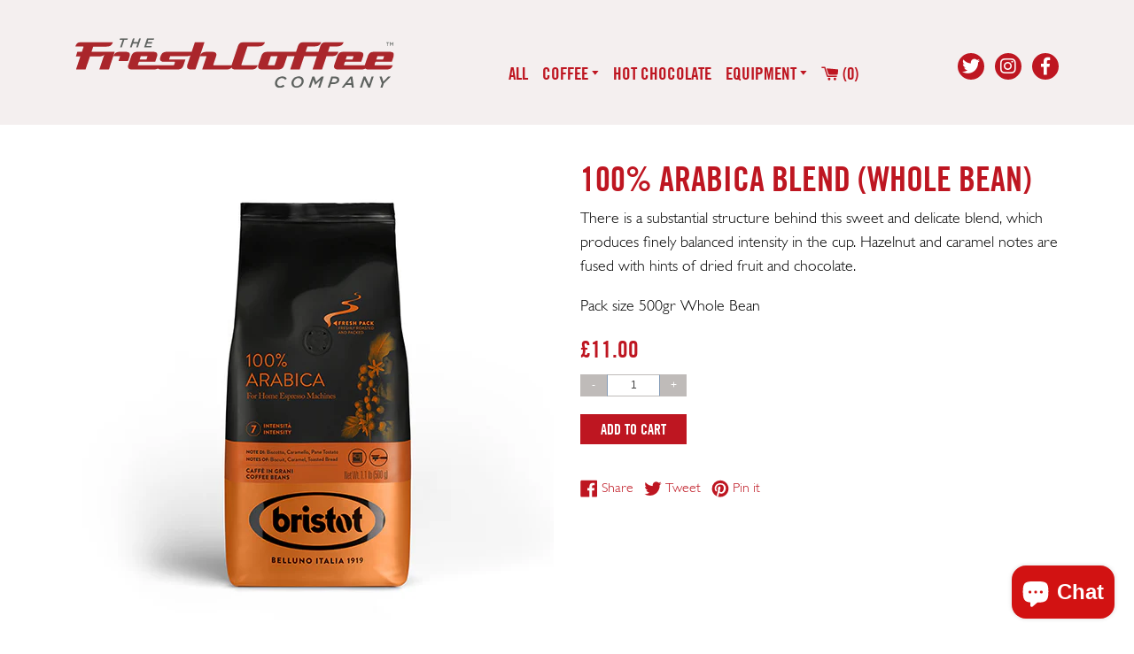

--- FILE ---
content_type: text/html; charset=utf-8
request_url: https://shop.thefreshcoffeecompany.com/products/100-arabica-blend
body_size: 15164
content:
<!doctype html>
<html class="no-js supports-no-cookies" lang="en">
<head>
  <meta charset="utf-8">
  <meta http-equiv="X-UA-Compatible" content="IE=edge">
  <meta name="viewport" content="width=device-width,initial-scale=1">
  <meta name="theme-color" content="#c4cdd5">
  <link rel="canonical" href="https://shop.thefreshcoffeecompany.com/products/100-arabica-blend"><title>100% Arabica Blend (Whole Bean)
&ndash; The Fresh Coffee Company</title><meta name="description" content="There is a substantial structure behind this sweet and delicate blend, which produces finely balanced intensity in the cup. Hazelnut and caramel notes are fused with hints of dried fruit and chocolate. Pack size 500gr Whole Bean">


<meta property="og:site_name" content="The Fresh Coffee Company">
<meta property="og:url" content="https://shop.thefreshcoffeecompany.com/products/100-arabica-blend">
<meta property="og:title" content="100% Arabica Blend (Whole Bean)">
<meta property="og:type" content="product">
<meta property="og:description" content="There is a substantial structure behind this sweet and delicate blend, which produces finely balanced intensity in the cup. Hazelnut and caramel notes are fused with hints of dried fruit and chocolate. Pack size 500gr Whole Bean"><meta property="product:availability" content="instock">
  <meta property="product:price:amount" content="11.00">
  <meta property="product:price:currency" content="GBP"><meta property="og:image" content="http://shop.thefreshcoffeecompany.com/cdn/shop/products/IMG1_5903b357-8a88-40f8-b37f-ad7e6d91482d.jpg?v=1675272607">
      <meta property="og:image:secure_url" content="https://shop.thefreshcoffeecompany.com/cdn/shop/products/IMG1_5903b357-8a88-40f8-b37f-ad7e6d91482d.jpg?v=1675272607">
      <meta property="og:image:width" content="600">
      <meta property="og:image:height" content="600">
      <meta property="og:image:alt" content="100% Arabica Blend (Whole Bean)">

<meta name="twitter:site" content="@FreshCoffeeCo">
<meta name="twitter:card" content="summary_large_image">
<meta name="twitter:title" content="100% Arabica Blend (Whole Bean)">
<meta name="twitter:description" content="There is a substantial structure behind this sweet and delicate blend, which produces finely balanced intensity in the cup. Hazelnut and caramel notes are fused with hints of dried fruit and chocolate. Pack size 500gr Whole Bean">

  
<link type="text/css" href="//shop.thefreshcoffeecompany.com/cdn/shop/t/5/assets/layout.theme.css?v=87007721073154867021606384893" rel="stylesheet"><link type="text/css" href="//shop.thefreshcoffeecompany.com/cdn/shop/t/5/assets/layout.theme.styleLiquid.scss.css?v=171807155605383663701703183620" rel="stylesheet">

  <script>
    document.documentElement.className = document.documentElement.className.replace('no-js', '');

    window.theme = {
      strings: {
        addToCart: "Add to Cart",
        soldOut: "Sold Out - Back in stock soon",
        unavailable: "Unavailable"
      },
      moneyFormat: "£{{amount}}"
    };
  </script>

  
<script type="text/javascript" src="//shop.thefreshcoffeecompany.com/cdn/shop/t/5/assets/vendors@layout.theme.js?v=1700000616657346281587473529" defer="defer"></script><script type="text/javascript" src="//shop.thefreshcoffeecompany.com/cdn/shop/t/5/assets/layout.theme.js?v=72247514840546123381587675317" defer="defer"></script><link rel="prefetch" href="//shop.thefreshcoffeecompany.com/cdn/shop/t/5/assets/vendors@template.gift_card.js?v=106304852947844347621587473548" as="script"><link rel="prefetch" href="//shop.thefreshcoffeecompany.com/cdn/shop/t/5/assets/template.gift_card.js?v=166165965161323416671587473518" as="script"><script type="text/javascript" src="//shop.thefreshcoffeecompany.com/cdn/shop/t/5/assets/vendors@template.index@template.product.js?v=1974414523536930801587473514" defer="defer"></script><link rel="prefetch" href="//shop.thefreshcoffeecompany.com/cdn/shop/t/5/assets/template.index.js?v=13008441390382002811587473544" as="script"><script type="text/javascript" src="//shop.thefreshcoffeecompany.com/cdn/shop/t/5/assets/template.product.js?v=67598774526768194051587473552" defer="defer"></script><link rel="prefetch" href="//shop.thefreshcoffeecompany.com/cdn/shop/t/5/assets/template.addresses.js?v=22554823993466842731587473541" as="script"><link rel="prefetch" href="//shop.thefreshcoffeecompany.com/cdn/shop/t/5/assets/template.login.js?v=147648223303286334601587473537" as="script">

  <script>window.performance && window.performance.mark && window.performance.mark('shopify.content_for_header.start');</script><meta id="shopify-digital-wallet" name="shopify-digital-wallet" content="/36625285258/digital_wallets/dialog">
<meta name="shopify-checkout-api-token" content="78dca7d3cad6bf38bb5b3d14276e33d9">
<meta id="in-context-paypal-metadata" data-shop-id="36625285258" data-venmo-supported="false" data-environment="production" data-locale="en_US" data-paypal-v4="true" data-currency="GBP">
<link rel="alternate" type="application/json+oembed" href="https://shop.thefreshcoffeecompany.com/products/100-arabica-blend.oembed">
<script async="async" src="/checkouts/internal/preloads.js?locale=en-GB"></script>
<link rel="preconnect" href="https://shop.app" crossorigin="anonymous">
<script async="async" src="https://shop.app/checkouts/internal/preloads.js?locale=en-GB&shop_id=36625285258" crossorigin="anonymous"></script>
<script id="apple-pay-shop-capabilities" type="application/json">{"shopId":36625285258,"countryCode":"GB","currencyCode":"GBP","merchantCapabilities":["supports3DS"],"merchantId":"gid:\/\/shopify\/Shop\/36625285258","merchantName":"The Fresh Coffee Company","requiredBillingContactFields":["postalAddress","email","phone"],"requiredShippingContactFields":["postalAddress","email","phone"],"shippingType":"shipping","supportedNetworks":["visa","maestro","masterCard","amex","discover","elo"],"total":{"type":"pending","label":"The Fresh Coffee Company","amount":"1.00"},"shopifyPaymentsEnabled":true,"supportsSubscriptions":true}</script>
<script id="shopify-features" type="application/json">{"accessToken":"78dca7d3cad6bf38bb5b3d14276e33d9","betas":["rich-media-storefront-analytics"],"domain":"shop.thefreshcoffeecompany.com","predictiveSearch":true,"shopId":36625285258,"locale":"en"}</script>
<script>var Shopify = Shopify || {};
Shopify.shop = "the-fresh-coffee-company.myshopify.com";
Shopify.locale = "en";
Shopify.currency = {"active":"GBP","rate":"1.0"};
Shopify.country = "GB";
Shopify.theme = {"name":"The Fresh Coffee Company (Production)","id":95273681034,"schema_name":"Starter theme","schema_version":"1.0.0","theme_store_id":null,"role":"main"};
Shopify.theme.handle = "null";
Shopify.theme.style = {"id":null,"handle":null};
Shopify.cdnHost = "shop.thefreshcoffeecompany.com/cdn";
Shopify.routes = Shopify.routes || {};
Shopify.routes.root = "/";</script>
<script type="module">!function(o){(o.Shopify=o.Shopify||{}).modules=!0}(window);</script>
<script>!function(o){function n(){var o=[];function n(){o.push(Array.prototype.slice.apply(arguments))}return n.q=o,n}var t=o.Shopify=o.Shopify||{};t.loadFeatures=n(),t.autoloadFeatures=n()}(window);</script>
<script>
  window.ShopifyPay = window.ShopifyPay || {};
  window.ShopifyPay.apiHost = "shop.app\/pay";
  window.ShopifyPay.redirectState = null;
</script>
<script id="shop-js-analytics" type="application/json">{"pageType":"product"}</script>
<script defer="defer" async type="module" src="//shop.thefreshcoffeecompany.com/cdn/shopifycloud/shop-js/modules/v2/client.init-shop-cart-sync_BT-GjEfc.en.esm.js"></script>
<script defer="defer" async type="module" src="//shop.thefreshcoffeecompany.com/cdn/shopifycloud/shop-js/modules/v2/chunk.common_D58fp_Oc.esm.js"></script>
<script defer="defer" async type="module" src="//shop.thefreshcoffeecompany.com/cdn/shopifycloud/shop-js/modules/v2/chunk.modal_xMitdFEc.esm.js"></script>
<script type="module">
  await import("//shop.thefreshcoffeecompany.com/cdn/shopifycloud/shop-js/modules/v2/client.init-shop-cart-sync_BT-GjEfc.en.esm.js");
await import("//shop.thefreshcoffeecompany.com/cdn/shopifycloud/shop-js/modules/v2/chunk.common_D58fp_Oc.esm.js");
await import("//shop.thefreshcoffeecompany.com/cdn/shopifycloud/shop-js/modules/v2/chunk.modal_xMitdFEc.esm.js");

  window.Shopify.SignInWithShop?.initShopCartSync?.({"fedCMEnabled":true,"windoidEnabled":true});

</script>
<script>
  window.Shopify = window.Shopify || {};
  if (!window.Shopify.featureAssets) window.Shopify.featureAssets = {};
  window.Shopify.featureAssets['shop-js'] = {"shop-cart-sync":["modules/v2/client.shop-cart-sync_DZOKe7Ll.en.esm.js","modules/v2/chunk.common_D58fp_Oc.esm.js","modules/v2/chunk.modal_xMitdFEc.esm.js"],"init-fed-cm":["modules/v2/client.init-fed-cm_B6oLuCjv.en.esm.js","modules/v2/chunk.common_D58fp_Oc.esm.js","modules/v2/chunk.modal_xMitdFEc.esm.js"],"shop-cash-offers":["modules/v2/client.shop-cash-offers_D2sdYoxE.en.esm.js","modules/v2/chunk.common_D58fp_Oc.esm.js","modules/v2/chunk.modal_xMitdFEc.esm.js"],"shop-login-button":["modules/v2/client.shop-login-button_QeVjl5Y3.en.esm.js","modules/v2/chunk.common_D58fp_Oc.esm.js","modules/v2/chunk.modal_xMitdFEc.esm.js"],"pay-button":["modules/v2/client.pay-button_DXTOsIq6.en.esm.js","modules/v2/chunk.common_D58fp_Oc.esm.js","modules/v2/chunk.modal_xMitdFEc.esm.js"],"shop-button":["modules/v2/client.shop-button_DQZHx9pm.en.esm.js","modules/v2/chunk.common_D58fp_Oc.esm.js","modules/v2/chunk.modal_xMitdFEc.esm.js"],"avatar":["modules/v2/client.avatar_BTnouDA3.en.esm.js"],"init-windoid":["modules/v2/client.init-windoid_CR1B-cfM.en.esm.js","modules/v2/chunk.common_D58fp_Oc.esm.js","modules/v2/chunk.modal_xMitdFEc.esm.js"],"init-shop-for-new-customer-accounts":["modules/v2/client.init-shop-for-new-customer-accounts_C_vY_xzh.en.esm.js","modules/v2/client.shop-login-button_QeVjl5Y3.en.esm.js","modules/v2/chunk.common_D58fp_Oc.esm.js","modules/v2/chunk.modal_xMitdFEc.esm.js"],"init-shop-email-lookup-coordinator":["modules/v2/client.init-shop-email-lookup-coordinator_BI7n9ZSv.en.esm.js","modules/v2/chunk.common_D58fp_Oc.esm.js","modules/v2/chunk.modal_xMitdFEc.esm.js"],"init-shop-cart-sync":["modules/v2/client.init-shop-cart-sync_BT-GjEfc.en.esm.js","modules/v2/chunk.common_D58fp_Oc.esm.js","modules/v2/chunk.modal_xMitdFEc.esm.js"],"shop-toast-manager":["modules/v2/client.shop-toast-manager_DiYdP3xc.en.esm.js","modules/v2/chunk.common_D58fp_Oc.esm.js","modules/v2/chunk.modal_xMitdFEc.esm.js"],"init-customer-accounts":["modules/v2/client.init-customer-accounts_D9ZNqS-Q.en.esm.js","modules/v2/client.shop-login-button_QeVjl5Y3.en.esm.js","modules/v2/chunk.common_D58fp_Oc.esm.js","modules/v2/chunk.modal_xMitdFEc.esm.js"],"init-customer-accounts-sign-up":["modules/v2/client.init-customer-accounts-sign-up_iGw4briv.en.esm.js","modules/v2/client.shop-login-button_QeVjl5Y3.en.esm.js","modules/v2/chunk.common_D58fp_Oc.esm.js","modules/v2/chunk.modal_xMitdFEc.esm.js"],"shop-follow-button":["modules/v2/client.shop-follow-button_CqMgW2wH.en.esm.js","modules/v2/chunk.common_D58fp_Oc.esm.js","modules/v2/chunk.modal_xMitdFEc.esm.js"],"checkout-modal":["modules/v2/client.checkout-modal_xHeaAweL.en.esm.js","modules/v2/chunk.common_D58fp_Oc.esm.js","modules/v2/chunk.modal_xMitdFEc.esm.js"],"shop-login":["modules/v2/client.shop-login_D91U-Q7h.en.esm.js","modules/v2/chunk.common_D58fp_Oc.esm.js","modules/v2/chunk.modal_xMitdFEc.esm.js"],"lead-capture":["modules/v2/client.lead-capture_BJmE1dJe.en.esm.js","modules/v2/chunk.common_D58fp_Oc.esm.js","modules/v2/chunk.modal_xMitdFEc.esm.js"],"payment-terms":["modules/v2/client.payment-terms_Ci9AEqFq.en.esm.js","modules/v2/chunk.common_D58fp_Oc.esm.js","modules/v2/chunk.modal_xMitdFEc.esm.js"]};
</script>
<script id="__st">var __st={"a":36625285258,"offset":0,"reqid":"bde2a3c0-b3c9-48f0-af47-b7c511328d84-1769462374","pageurl":"shop.thefreshcoffeecompany.com\/products\/100-arabica-blend","u":"8917f0c6e83d","p":"product","rtyp":"product","rid":5116327297162};</script>
<script>window.ShopifyPaypalV4VisibilityTracking = true;</script>
<script id="captcha-bootstrap">!function(){'use strict';const t='contact',e='account',n='new_comment',o=[[t,t],['blogs',n],['comments',n],[t,'customer']],c=[[e,'customer_login'],[e,'guest_login'],[e,'recover_customer_password'],[e,'create_customer']],r=t=>t.map((([t,e])=>`form[action*='/${t}']:not([data-nocaptcha='true']) input[name='form_type'][value='${e}']`)).join(','),a=t=>()=>t?[...document.querySelectorAll(t)].map((t=>t.form)):[];function s(){const t=[...o],e=r(t);return a(e)}const i='password',u='form_key',d=['recaptcha-v3-token','g-recaptcha-response','h-captcha-response',i],f=()=>{try{return window.sessionStorage}catch{return}},m='__shopify_v',_=t=>t.elements[u];function p(t,e,n=!1){try{const o=window.sessionStorage,c=JSON.parse(o.getItem(e)),{data:r}=function(t){const{data:e,action:n}=t;return t[m]||n?{data:e,action:n}:{data:t,action:n}}(c);for(const[e,n]of Object.entries(r))t.elements[e]&&(t.elements[e].value=n);n&&o.removeItem(e)}catch(o){console.error('form repopulation failed',{error:o})}}const l='form_type',E='cptcha';function T(t){t.dataset[E]=!0}const w=window,h=w.document,L='Shopify',v='ce_forms',y='captcha';let A=!1;((t,e)=>{const n=(g='f06e6c50-85a8-45c8-87d0-21a2b65856fe',I='https://cdn.shopify.com/shopifycloud/storefront-forms-hcaptcha/ce_storefront_forms_captcha_hcaptcha.v1.5.2.iife.js',D={infoText:'Protected by hCaptcha',privacyText:'Privacy',termsText:'Terms'},(t,e,n)=>{const o=w[L][v],c=o.bindForm;if(c)return c(t,g,e,D).then(n);var r;o.q.push([[t,g,e,D],n]),r=I,A||(h.body.append(Object.assign(h.createElement('script'),{id:'captcha-provider',async:!0,src:r})),A=!0)});var g,I,D;w[L]=w[L]||{},w[L][v]=w[L][v]||{},w[L][v].q=[],w[L][y]=w[L][y]||{},w[L][y].protect=function(t,e){n(t,void 0,e),T(t)},Object.freeze(w[L][y]),function(t,e,n,w,h,L){const[v,y,A,g]=function(t,e,n){const i=e?o:[],u=t?c:[],d=[...i,...u],f=r(d),m=r(i),_=r(d.filter((([t,e])=>n.includes(e))));return[a(f),a(m),a(_),s()]}(w,h,L),I=t=>{const e=t.target;return e instanceof HTMLFormElement?e:e&&e.form},D=t=>v().includes(t);t.addEventListener('submit',(t=>{const e=I(t);if(!e)return;const n=D(e)&&!e.dataset.hcaptchaBound&&!e.dataset.recaptchaBound,o=_(e),c=g().includes(e)&&(!o||!o.value);(n||c)&&t.preventDefault(),c&&!n&&(function(t){try{if(!f())return;!function(t){const e=f();if(!e)return;const n=_(t);if(!n)return;const o=n.value;o&&e.removeItem(o)}(t);const e=Array.from(Array(32),(()=>Math.random().toString(36)[2])).join('');!function(t,e){_(t)||t.append(Object.assign(document.createElement('input'),{type:'hidden',name:u})),t.elements[u].value=e}(t,e),function(t,e){const n=f();if(!n)return;const o=[...t.querySelectorAll(`input[type='${i}']`)].map((({name:t})=>t)),c=[...d,...o],r={};for(const[a,s]of new FormData(t).entries())c.includes(a)||(r[a]=s);n.setItem(e,JSON.stringify({[m]:1,action:t.action,data:r}))}(t,e)}catch(e){console.error('failed to persist form',e)}}(e),e.submit())}));const S=(t,e)=>{t&&!t.dataset[E]&&(n(t,e.some((e=>e===t))),T(t))};for(const o of['focusin','change'])t.addEventListener(o,(t=>{const e=I(t);D(e)&&S(e,y())}));const B=e.get('form_key'),M=e.get(l),P=B&&M;t.addEventListener('DOMContentLoaded',(()=>{const t=y();if(P)for(const e of t)e.elements[l].value===M&&p(e,B);[...new Set([...A(),...v().filter((t=>'true'===t.dataset.shopifyCaptcha))])].forEach((e=>S(e,t)))}))}(h,new URLSearchParams(w.location.search),n,t,e,['guest_login'])})(!0,!0)}();</script>
<script integrity="sha256-4kQ18oKyAcykRKYeNunJcIwy7WH5gtpwJnB7kiuLZ1E=" data-source-attribution="shopify.loadfeatures" defer="defer" src="//shop.thefreshcoffeecompany.com/cdn/shopifycloud/storefront/assets/storefront/load_feature-a0a9edcb.js" crossorigin="anonymous"></script>
<script crossorigin="anonymous" defer="defer" src="//shop.thefreshcoffeecompany.com/cdn/shopifycloud/storefront/assets/shopify_pay/storefront-65b4c6d7.js?v=20250812"></script>
<script data-source-attribution="shopify.dynamic_checkout.dynamic.init">var Shopify=Shopify||{};Shopify.PaymentButton=Shopify.PaymentButton||{isStorefrontPortableWallets:!0,init:function(){window.Shopify.PaymentButton.init=function(){};var t=document.createElement("script");t.src="https://shop.thefreshcoffeecompany.com/cdn/shopifycloud/portable-wallets/latest/portable-wallets.en.js",t.type="module",document.head.appendChild(t)}};
</script>
<script data-source-attribution="shopify.dynamic_checkout.buyer_consent">
  function portableWalletsHideBuyerConsent(e){var t=document.getElementById("shopify-buyer-consent"),n=document.getElementById("shopify-subscription-policy-button");t&&n&&(t.classList.add("hidden"),t.setAttribute("aria-hidden","true"),n.removeEventListener("click",e))}function portableWalletsShowBuyerConsent(e){var t=document.getElementById("shopify-buyer-consent"),n=document.getElementById("shopify-subscription-policy-button");t&&n&&(t.classList.remove("hidden"),t.removeAttribute("aria-hidden"),n.addEventListener("click",e))}window.Shopify?.PaymentButton&&(window.Shopify.PaymentButton.hideBuyerConsent=portableWalletsHideBuyerConsent,window.Shopify.PaymentButton.showBuyerConsent=portableWalletsShowBuyerConsent);
</script>
<script data-source-attribution="shopify.dynamic_checkout.cart.bootstrap">document.addEventListener("DOMContentLoaded",(function(){function t(){return document.querySelector("shopify-accelerated-checkout-cart, shopify-accelerated-checkout")}if(t())Shopify.PaymentButton.init();else{new MutationObserver((function(e,n){t()&&(Shopify.PaymentButton.init(),n.disconnect())})).observe(document.body,{childList:!0,subtree:!0})}}));
</script>
<link id="shopify-accelerated-checkout-styles" rel="stylesheet" media="screen" href="https://shop.thefreshcoffeecompany.com/cdn/shopifycloud/portable-wallets/latest/accelerated-checkout-backwards-compat.css" crossorigin="anonymous">
<style id="shopify-accelerated-checkout-cart">
        #shopify-buyer-consent {
  margin-top: 1em;
  display: inline-block;
  width: 100%;
}

#shopify-buyer-consent.hidden {
  display: none;
}

#shopify-subscription-policy-button {
  background: none;
  border: none;
  padding: 0;
  text-decoration: underline;
  font-size: inherit;
  cursor: pointer;
}

#shopify-subscription-policy-button::before {
  box-shadow: none;
}

      </style>

<script>window.performance && window.performance.mark && window.performance.mark('shopify.content_for_header.end');</script>
  <link href="https://use.fontawesome.com/releases/v5.0.6/css/all.css" rel="stylesheet">
<script src="https://cdn.shopify.com/extensions/e8878072-2f6b-4e89-8082-94b04320908d/inbox-1254/assets/inbox-chat-loader.js" type="text/javascript" defer="defer"></script>
<link href="https://monorail-edge.shopifysvc.com" rel="dns-prefetch">
<script>(function(){if ("sendBeacon" in navigator && "performance" in window) {try {var session_token_from_headers = performance.getEntriesByType('navigation')[0].serverTiming.find(x => x.name == '_s').description;} catch {var session_token_from_headers = undefined;}var session_cookie_matches = document.cookie.match(/_shopify_s=([^;]*)/);var session_token_from_cookie = session_cookie_matches && session_cookie_matches.length === 2 ? session_cookie_matches[1] : "";var session_token = session_token_from_headers || session_token_from_cookie || "";function handle_abandonment_event(e) {var entries = performance.getEntries().filter(function(entry) {return /monorail-edge.shopifysvc.com/.test(entry.name);});if (!window.abandonment_tracked && entries.length === 0) {window.abandonment_tracked = true;var currentMs = Date.now();var navigation_start = performance.timing.navigationStart;var payload = {shop_id: 36625285258,url: window.location.href,navigation_start,duration: currentMs - navigation_start,session_token,page_type: "product"};window.navigator.sendBeacon("https://monorail-edge.shopifysvc.com/v1/produce", JSON.stringify({schema_id: "online_store_buyer_site_abandonment/1.1",payload: payload,metadata: {event_created_at_ms: currentMs,event_sent_at_ms: currentMs}}));}}window.addEventListener('pagehide', handle_abandonment_event);}}());</script>
<script id="web-pixels-manager-setup">(function e(e,d,r,n,o){if(void 0===o&&(o={}),!Boolean(null===(a=null===(i=window.Shopify)||void 0===i?void 0:i.analytics)||void 0===a?void 0:a.replayQueue)){var i,a;window.Shopify=window.Shopify||{};var t=window.Shopify;t.analytics=t.analytics||{};var s=t.analytics;s.replayQueue=[],s.publish=function(e,d,r){return s.replayQueue.push([e,d,r]),!0};try{self.performance.mark("wpm:start")}catch(e){}var l=function(){var e={modern:/Edge?\/(1{2}[4-9]|1[2-9]\d|[2-9]\d{2}|\d{4,})\.\d+(\.\d+|)|Firefox\/(1{2}[4-9]|1[2-9]\d|[2-9]\d{2}|\d{4,})\.\d+(\.\d+|)|Chrom(ium|e)\/(9{2}|\d{3,})\.\d+(\.\d+|)|(Maci|X1{2}).+ Version\/(15\.\d+|(1[6-9]|[2-9]\d|\d{3,})\.\d+)([,.]\d+|)( \(\w+\)|)( Mobile\/\w+|) Safari\/|Chrome.+OPR\/(9{2}|\d{3,})\.\d+\.\d+|(CPU[ +]OS|iPhone[ +]OS|CPU[ +]iPhone|CPU IPhone OS|CPU iPad OS)[ +]+(15[._]\d+|(1[6-9]|[2-9]\d|\d{3,})[._]\d+)([._]\d+|)|Android:?[ /-](13[3-9]|1[4-9]\d|[2-9]\d{2}|\d{4,})(\.\d+|)(\.\d+|)|Android.+Firefox\/(13[5-9]|1[4-9]\d|[2-9]\d{2}|\d{4,})\.\d+(\.\d+|)|Android.+Chrom(ium|e)\/(13[3-9]|1[4-9]\d|[2-9]\d{2}|\d{4,})\.\d+(\.\d+|)|SamsungBrowser\/([2-9]\d|\d{3,})\.\d+/,legacy:/Edge?\/(1[6-9]|[2-9]\d|\d{3,})\.\d+(\.\d+|)|Firefox\/(5[4-9]|[6-9]\d|\d{3,})\.\d+(\.\d+|)|Chrom(ium|e)\/(5[1-9]|[6-9]\d|\d{3,})\.\d+(\.\d+|)([\d.]+$|.*Safari\/(?![\d.]+ Edge\/[\d.]+$))|(Maci|X1{2}).+ Version\/(10\.\d+|(1[1-9]|[2-9]\d|\d{3,})\.\d+)([,.]\d+|)( \(\w+\)|)( Mobile\/\w+|) Safari\/|Chrome.+OPR\/(3[89]|[4-9]\d|\d{3,})\.\d+\.\d+|(CPU[ +]OS|iPhone[ +]OS|CPU[ +]iPhone|CPU IPhone OS|CPU iPad OS)[ +]+(10[._]\d+|(1[1-9]|[2-9]\d|\d{3,})[._]\d+)([._]\d+|)|Android:?[ /-](13[3-9]|1[4-9]\d|[2-9]\d{2}|\d{4,})(\.\d+|)(\.\d+|)|Mobile Safari.+OPR\/([89]\d|\d{3,})\.\d+\.\d+|Android.+Firefox\/(13[5-9]|1[4-9]\d|[2-9]\d{2}|\d{4,})\.\d+(\.\d+|)|Android.+Chrom(ium|e)\/(13[3-9]|1[4-9]\d|[2-9]\d{2}|\d{4,})\.\d+(\.\d+|)|Android.+(UC? ?Browser|UCWEB|U3)[ /]?(15\.([5-9]|\d{2,})|(1[6-9]|[2-9]\d|\d{3,})\.\d+)\.\d+|SamsungBrowser\/(5\.\d+|([6-9]|\d{2,})\.\d+)|Android.+MQ{2}Browser\/(14(\.(9|\d{2,})|)|(1[5-9]|[2-9]\d|\d{3,})(\.\d+|))(\.\d+|)|K[Aa][Ii]OS\/(3\.\d+|([4-9]|\d{2,})\.\d+)(\.\d+|)/},d=e.modern,r=e.legacy,n=navigator.userAgent;return n.match(d)?"modern":n.match(r)?"legacy":"unknown"}(),u="modern"===l?"modern":"legacy",c=(null!=n?n:{modern:"",legacy:""})[u],f=function(e){return[e.baseUrl,"/wpm","/b",e.hashVersion,"modern"===e.buildTarget?"m":"l",".js"].join("")}({baseUrl:d,hashVersion:r,buildTarget:u}),m=function(e){var d=e.version,r=e.bundleTarget,n=e.surface,o=e.pageUrl,i=e.monorailEndpoint;return{emit:function(e){var a=e.status,t=e.errorMsg,s=(new Date).getTime(),l=JSON.stringify({metadata:{event_sent_at_ms:s},events:[{schema_id:"web_pixels_manager_load/3.1",payload:{version:d,bundle_target:r,page_url:o,status:a,surface:n,error_msg:t},metadata:{event_created_at_ms:s}}]});if(!i)return console&&console.warn&&console.warn("[Web Pixels Manager] No Monorail endpoint provided, skipping logging."),!1;try{return self.navigator.sendBeacon.bind(self.navigator)(i,l)}catch(e){}var u=new XMLHttpRequest;try{return u.open("POST",i,!0),u.setRequestHeader("Content-Type","text/plain"),u.send(l),!0}catch(e){return console&&console.warn&&console.warn("[Web Pixels Manager] Got an unhandled error while logging to Monorail."),!1}}}}({version:r,bundleTarget:l,surface:e.surface,pageUrl:self.location.href,monorailEndpoint:e.monorailEndpoint});try{o.browserTarget=l,function(e){var d=e.src,r=e.async,n=void 0===r||r,o=e.onload,i=e.onerror,a=e.sri,t=e.scriptDataAttributes,s=void 0===t?{}:t,l=document.createElement("script"),u=document.querySelector("head"),c=document.querySelector("body");if(l.async=n,l.src=d,a&&(l.integrity=a,l.crossOrigin="anonymous"),s)for(var f in s)if(Object.prototype.hasOwnProperty.call(s,f))try{l.dataset[f]=s[f]}catch(e){}if(o&&l.addEventListener("load",o),i&&l.addEventListener("error",i),u)u.appendChild(l);else{if(!c)throw new Error("Did not find a head or body element to append the script");c.appendChild(l)}}({src:f,async:!0,onload:function(){if(!function(){var e,d;return Boolean(null===(d=null===(e=window.Shopify)||void 0===e?void 0:e.analytics)||void 0===d?void 0:d.initialized)}()){var d=window.webPixelsManager.init(e)||void 0;if(d){var r=window.Shopify.analytics;r.replayQueue.forEach((function(e){var r=e[0],n=e[1],o=e[2];d.publishCustomEvent(r,n,o)})),r.replayQueue=[],r.publish=d.publishCustomEvent,r.visitor=d.visitor,r.initialized=!0}}},onerror:function(){return m.emit({status:"failed",errorMsg:"".concat(f," has failed to load")})},sri:function(e){var d=/^sha384-[A-Za-z0-9+/=]+$/;return"string"==typeof e&&d.test(e)}(c)?c:"",scriptDataAttributes:o}),m.emit({status:"loading"})}catch(e){m.emit({status:"failed",errorMsg:(null==e?void 0:e.message)||"Unknown error"})}}})({shopId: 36625285258,storefrontBaseUrl: "https://shop.thefreshcoffeecompany.com",extensionsBaseUrl: "https://extensions.shopifycdn.com/cdn/shopifycloud/web-pixels-manager",monorailEndpoint: "https://monorail-edge.shopifysvc.com/unstable/produce_batch",surface: "storefront-renderer",enabledBetaFlags: ["2dca8a86"],webPixelsConfigList: [{"id":"119275658","configuration":"{\"pixel_id\":\"4936159853124136\",\"pixel_type\":\"facebook_pixel\",\"metaapp_system_user_token\":\"-\"}","eventPayloadVersion":"v1","runtimeContext":"OPEN","scriptVersion":"ca16bc87fe92b6042fbaa3acc2fbdaa6","type":"APP","apiClientId":2329312,"privacyPurposes":["ANALYTICS","MARKETING","SALE_OF_DATA"],"dataSharingAdjustments":{"protectedCustomerApprovalScopes":["read_customer_address","read_customer_email","read_customer_name","read_customer_personal_data","read_customer_phone"]}},{"id":"198410618","eventPayloadVersion":"v1","runtimeContext":"LAX","scriptVersion":"1","type":"CUSTOM","privacyPurposes":["ANALYTICS"],"name":"Google Analytics tag (migrated)"},{"id":"shopify-app-pixel","configuration":"{}","eventPayloadVersion":"v1","runtimeContext":"STRICT","scriptVersion":"0450","apiClientId":"shopify-pixel","type":"APP","privacyPurposes":["ANALYTICS","MARKETING"]},{"id":"shopify-custom-pixel","eventPayloadVersion":"v1","runtimeContext":"LAX","scriptVersion":"0450","apiClientId":"shopify-pixel","type":"CUSTOM","privacyPurposes":["ANALYTICS","MARKETING"]}],isMerchantRequest: false,initData: {"shop":{"name":"The Fresh Coffee Company","paymentSettings":{"currencyCode":"GBP"},"myshopifyDomain":"the-fresh-coffee-company.myshopify.com","countryCode":"GB","storefrontUrl":"https:\/\/shop.thefreshcoffeecompany.com"},"customer":null,"cart":null,"checkout":null,"productVariants":[{"price":{"amount":11.0,"currencyCode":"GBP"},"product":{"title":"100% Arabica Blend (Whole Bean)","vendor":"Bristot","id":"5116327297162","untranslatedTitle":"100% Arabica Blend (Whole Bean)","url":"\/products\/100-arabica-blend","type":""},"id":"33955804774538","image":{"src":"\/\/shop.thefreshcoffeecompany.com\/cdn\/shop\/products\/IMG1_5903b357-8a88-40f8-b37f-ad7e6d91482d.jpg?v=1675272607"},"sku":"","title":"Default Title","untranslatedTitle":"Default Title"}],"purchasingCompany":null},},"https://shop.thefreshcoffeecompany.com/cdn","fcfee988w5aeb613cpc8e4bc33m6693e112",{"modern":"","legacy":""},{"shopId":"36625285258","storefrontBaseUrl":"https:\/\/shop.thefreshcoffeecompany.com","extensionBaseUrl":"https:\/\/extensions.shopifycdn.com\/cdn\/shopifycloud\/web-pixels-manager","surface":"storefront-renderer","enabledBetaFlags":"[\"2dca8a86\"]","isMerchantRequest":"false","hashVersion":"fcfee988w5aeb613cpc8e4bc33m6693e112","publish":"custom","events":"[[\"page_viewed\",{}],[\"product_viewed\",{\"productVariant\":{\"price\":{\"amount\":11.0,\"currencyCode\":\"GBP\"},\"product\":{\"title\":\"100% Arabica Blend (Whole Bean)\",\"vendor\":\"Bristot\",\"id\":\"5116327297162\",\"untranslatedTitle\":\"100% Arabica Blend (Whole Bean)\",\"url\":\"\/products\/100-arabica-blend\",\"type\":\"\"},\"id\":\"33955804774538\",\"image\":{\"src\":\"\/\/shop.thefreshcoffeecompany.com\/cdn\/shop\/products\/IMG1_5903b357-8a88-40f8-b37f-ad7e6d91482d.jpg?v=1675272607\"},\"sku\":\"\",\"title\":\"Default Title\",\"untranslatedTitle\":\"Default Title\"}}]]"});</script><script>
  window.ShopifyAnalytics = window.ShopifyAnalytics || {};
  window.ShopifyAnalytics.meta = window.ShopifyAnalytics.meta || {};
  window.ShopifyAnalytics.meta.currency = 'GBP';
  var meta = {"product":{"id":5116327297162,"gid":"gid:\/\/shopify\/Product\/5116327297162","vendor":"Bristot","type":"","handle":"100-arabica-blend","variants":[{"id":33955804774538,"price":1100,"name":"100% Arabica Blend (Whole Bean)","public_title":null,"sku":""}],"remote":false},"page":{"pageType":"product","resourceType":"product","resourceId":5116327297162,"requestId":"bde2a3c0-b3c9-48f0-af47-b7c511328d84-1769462374"}};
  for (var attr in meta) {
    window.ShopifyAnalytics.meta[attr] = meta[attr];
  }
</script>
<script class="analytics">
  (function () {
    var customDocumentWrite = function(content) {
      var jquery = null;

      if (window.jQuery) {
        jquery = window.jQuery;
      } else if (window.Checkout && window.Checkout.$) {
        jquery = window.Checkout.$;
      }

      if (jquery) {
        jquery('body').append(content);
      }
    };

    var hasLoggedConversion = function(token) {
      if (token) {
        return document.cookie.indexOf('loggedConversion=' + token) !== -1;
      }
      return false;
    }

    var setCookieIfConversion = function(token) {
      if (token) {
        var twoMonthsFromNow = new Date(Date.now());
        twoMonthsFromNow.setMonth(twoMonthsFromNow.getMonth() + 2);

        document.cookie = 'loggedConversion=' + token + '; expires=' + twoMonthsFromNow;
      }
    }

    var trekkie = window.ShopifyAnalytics.lib = window.trekkie = window.trekkie || [];
    if (trekkie.integrations) {
      return;
    }
    trekkie.methods = [
      'identify',
      'page',
      'ready',
      'track',
      'trackForm',
      'trackLink'
    ];
    trekkie.factory = function(method) {
      return function() {
        var args = Array.prototype.slice.call(arguments);
        args.unshift(method);
        trekkie.push(args);
        return trekkie;
      };
    };
    for (var i = 0; i < trekkie.methods.length; i++) {
      var key = trekkie.methods[i];
      trekkie[key] = trekkie.factory(key);
    }
    trekkie.load = function(config) {
      trekkie.config = config || {};
      trekkie.config.initialDocumentCookie = document.cookie;
      var first = document.getElementsByTagName('script')[0];
      var script = document.createElement('script');
      script.type = 'text/javascript';
      script.onerror = function(e) {
        var scriptFallback = document.createElement('script');
        scriptFallback.type = 'text/javascript';
        scriptFallback.onerror = function(error) {
                var Monorail = {
      produce: function produce(monorailDomain, schemaId, payload) {
        var currentMs = new Date().getTime();
        var event = {
          schema_id: schemaId,
          payload: payload,
          metadata: {
            event_created_at_ms: currentMs,
            event_sent_at_ms: currentMs
          }
        };
        return Monorail.sendRequest("https://" + monorailDomain + "/v1/produce", JSON.stringify(event));
      },
      sendRequest: function sendRequest(endpointUrl, payload) {
        // Try the sendBeacon API
        if (window && window.navigator && typeof window.navigator.sendBeacon === 'function' && typeof window.Blob === 'function' && !Monorail.isIos12()) {
          var blobData = new window.Blob([payload], {
            type: 'text/plain'
          });

          if (window.navigator.sendBeacon(endpointUrl, blobData)) {
            return true;
          } // sendBeacon was not successful

        } // XHR beacon

        var xhr = new XMLHttpRequest();

        try {
          xhr.open('POST', endpointUrl);
          xhr.setRequestHeader('Content-Type', 'text/plain');
          xhr.send(payload);
        } catch (e) {
          console.log(e);
        }

        return false;
      },
      isIos12: function isIos12() {
        return window.navigator.userAgent.lastIndexOf('iPhone; CPU iPhone OS 12_') !== -1 || window.navigator.userAgent.lastIndexOf('iPad; CPU OS 12_') !== -1;
      }
    };
    Monorail.produce('monorail-edge.shopifysvc.com',
      'trekkie_storefront_load_errors/1.1',
      {shop_id: 36625285258,
      theme_id: 95273681034,
      app_name: "storefront",
      context_url: window.location.href,
      source_url: "//shop.thefreshcoffeecompany.com/cdn/s/trekkie.storefront.a804e9514e4efded663580eddd6991fcc12b5451.min.js"});

        };
        scriptFallback.async = true;
        scriptFallback.src = '//shop.thefreshcoffeecompany.com/cdn/s/trekkie.storefront.a804e9514e4efded663580eddd6991fcc12b5451.min.js';
        first.parentNode.insertBefore(scriptFallback, first);
      };
      script.async = true;
      script.src = '//shop.thefreshcoffeecompany.com/cdn/s/trekkie.storefront.a804e9514e4efded663580eddd6991fcc12b5451.min.js';
      first.parentNode.insertBefore(script, first);
    };
    trekkie.load(
      {"Trekkie":{"appName":"storefront","development":false,"defaultAttributes":{"shopId":36625285258,"isMerchantRequest":null,"themeId":95273681034,"themeCityHash":"1715152224116525187","contentLanguage":"en","currency":"GBP","eventMetadataId":"a318a83a-56cc-453c-a3bc-889364b226e9"},"isServerSideCookieWritingEnabled":true,"monorailRegion":"shop_domain","enabledBetaFlags":["65f19447"]},"Session Attribution":{},"S2S":{"facebookCapiEnabled":true,"source":"trekkie-storefront-renderer","apiClientId":580111}}
    );

    var loaded = false;
    trekkie.ready(function() {
      if (loaded) return;
      loaded = true;

      window.ShopifyAnalytics.lib = window.trekkie;

      var originalDocumentWrite = document.write;
      document.write = customDocumentWrite;
      try { window.ShopifyAnalytics.merchantGoogleAnalytics.call(this); } catch(error) {};
      document.write = originalDocumentWrite;

      window.ShopifyAnalytics.lib.page(null,{"pageType":"product","resourceType":"product","resourceId":5116327297162,"requestId":"bde2a3c0-b3c9-48f0-af47-b7c511328d84-1769462374","shopifyEmitted":true});

      var match = window.location.pathname.match(/checkouts\/(.+)\/(thank_you|post_purchase)/)
      var token = match? match[1]: undefined;
      if (!hasLoggedConversion(token)) {
        setCookieIfConversion(token);
        window.ShopifyAnalytics.lib.track("Viewed Product",{"currency":"GBP","variantId":33955804774538,"productId":5116327297162,"productGid":"gid:\/\/shopify\/Product\/5116327297162","name":"100% Arabica Blend (Whole Bean)","price":"11.00","sku":"","brand":"Bristot","variant":null,"category":"","nonInteraction":true,"remote":false},undefined,undefined,{"shopifyEmitted":true});
      window.ShopifyAnalytics.lib.track("monorail:\/\/trekkie_storefront_viewed_product\/1.1",{"currency":"GBP","variantId":33955804774538,"productId":5116327297162,"productGid":"gid:\/\/shopify\/Product\/5116327297162","name":"100% Arabica Blend (Whole Bean)","price":"11.00","sku":"","brand":"Bristot","variant":null,"category":"","nonInteraction":true,"remote":false,"referer":"https:\/\/shop.thefreshcoffeecompany.com\/products\/100-arabica-blend"});
      }
    });


        var eventsListenerScript = document.createElement('script');
        eventsListenerScript.async = true;
        eventsListenerScript.src = "//shop.thefreshcoffeecompany.com/cdn/shopifycloud/storefront/assets/shop_events_listener-3da45d37.js";
        document.getElementsByTagName('head')[0].appendChild(eventsListenerScript);

})();</script>
  <script>
  if (!window.ga || (window.ga && typeof window.ga !== 'function')) {
    window.ga = function ga() {
      (window.ga.q = window.ga.q || []).push(arguments);
      if (window.Shopify && window.Shopify.analytics && typeof window.Shopify.analytics.publish === 'function') {
        window.Shopify.analytics.publish("ga_stub_called", {}, {sendTo: "google_osp_migration"});
      }
      console.error("Shopify's Google Analytics stub called with:", Array.from(arguments), "\nSee https://help.shopify.com/manual/promoting-marketing/pixels/pixel-migration#google for more information.");
    };
    if (window.Shopify && window.Shopify.analytics && typeof window.Shopify.analytics.publish === 'function') {
      window.Shopify.analytics.publish("ga_stub_initialized", {}, {sendTo: "google_osp_migration"});
    }
  }
</script>
<script
  defer
  src="https://shop.thefreshcoffeecompany.com/cdn/shopifycloud/perf-kit/shopify-perf-kit-3.0.4.min.js"
  data-application="storefront-renderer"
  data-shop-id="36625285258"
  data-render-region="gcp-us-east1"
  data-page-type="product"
  data-theme-instance-id="95273681034"
  data-theme-name="Starter theme"
  data-theme-version="1.0.0"
  data-monorail-region="shop_domain"
  data-resource-timing-sampling-rate="10"
  data-shs="true"
  data-shs-beacon="true"
  data-shs-export-with-fetch="true"
  data-shs-logs-sample-rate="1"
  data-shs-beacon-endpoint="https://shop.thefreshcoffeecompany.com/api/collect"
></script>
</head>

<body id="100-arabica-blend-whole-bean" class="template-product">

  <a class="in-page-link visually-hidden skip-link" href="#MainContent">Skip to content</a>

  <div id="shopify-section-header" class="shopify-section"><header class="site-header">
    <nav class="navbar navbar-expand-lg">
        <div class="container">
            <a class="navbar-brand" href="https://www.thefreshcoffeecompany.com/">
                <img src="//shop.thefreshcoffeecompany.com/cdn/shop/t/5/assets/logo.svg?v=84703384525601999471587473525" alt="The Fresh Coffee Company" class="img-fluid">
            </a>
            <button class="menu-toggle" type="button">
                Menu
            </button>
            <div class="collapse navbar-collapse" id="navbarNavAltMarkup">
                    <ul class="navbar-nav mx-auto text-center text-xl-left">
                        
                            
                                <li class="nav-item">
                                    <a href="/" class="nav-link ">
                                        All
                                    </a>
                                </li>
                            
                        
                            
                                <li class="nav-item">
                                    <a href="/collections/coffee" class="nav-link nav-parent ">
                                        Coffee
                                        <svg width="14" height="9" viewBox="0 0 14 9" xmlns="http://www.w3.org/2000/svg"><path d="M6.6 8.4L13.4 0H.2l6.4 8.4z" fill-rule="evenodd"/></svg>

                                    </a>
                                    <ul class="nav-subnav">
                                        
                                            <li>
                                                <a href="/collections/coffee" class="">
                                                    All Coffee
                                                </a>
                                            </li>
                                        
                                            <li>
                                                <a href="/collections/single-origin" class="">
                                                    Whole Bean
                                                </a>
                                            </li>
                                        
                                            <li>
                                                <a href="/collections/ground" class="">
                                                    Ground
                                                </a>
                                            </li>
                                        
                                            <li>
                                                <a href="/collections/capsules" class="">
                                                    Capsules
                                                </a>
                                            </li>
                                        
                                            <li>
                                                <a href="/collections/gifts" class="">
                                                    Gifts
                                                </a>
                                            </li>
                                        
                                            <li>
                                                <a href="/collections/decaf-coffee" class="">
                                                    Decaf
                                                </a>
                                            </li>
                                        
                                    </ul>
                                </li>
                            
                        
                            
                                <li class="nav-item">
                                    <a href="/collections/hot-chocolate" class="nav-link ">
                                        Hot Chocolate
                                    </a>
                                </li>
                            
                        
                            
                                <li class="nav-item">
                                    <a href="/collections/brewing-equipment" class="nav-link nav-parent ">
                                        Equipment
                                        <svg width="14" height="9" viewBox="0 0 14 9" xmlns="http://www.w3.org/2000/svg"><path d="M6.6 8.4L13.4 0H.2l6.4 8.4z" fill-rule="evenodd"/></svg>

                                    </a>
                                    <ul class="nav-subnav">
                                        
                                            <li>
                                                <a href="/collections/home-espresso" class="">
                                                    Home Espresso
                                                </a>
                                            </li>
                                        
                                            <li>
                                                <a href="/collections/brewing-equipment" class="">
                                                    Filter & Brewing
                                                </a>
                                            </li>
                                        
                                            <li>
                                                <a href="/collections/brewing-equipment" class="">
                                                    Accessories 
                                                </a>
                                            </li>
                                        
                                    </ul>
                                </li>
                            
                        
                        <li>
                            <a href="/cart" class="nav-link">
                                <svg class="icon" xmlns="http://www.w3.org/2000/svg" width="20" height="20" viewBox="0 0 20 20"><path d="M18.936 5.564c-.144-.175-.35-.207-.55-.207h-.003L6.774 4.286c-.272 0-.417.089-.491.18-.079.096-.16.263-.094.585l2.016 5.705c.163.407.642.673 1.068.673h8.401c.433 0 .854-.285.941-.725l.484-4.571c.045-.221-.015-.388-.163-.567z"/><path d="M17.107 12.5H7.659L4.98 4.117l-.362-1.059c-.138-.401-.292-.559-.695-.559H.924c-.411 0-.748.303-.748.714s.337.714.748.714h2.413l3.002 9.48c.126.38.295.52.942.52h9.825c.411 0 .748-.303.748-.714s-.336-.714-.748-.714zm-6.683 3.73a1.498 1.498 0 1 1-2.997 0 1.498 1.498 0 0 1 2.997 0zm6.429 0a1.498 1.498 0 1 1-2.997 0 1.498 1.498 0 0 1 2.997 0z"/></svg>

                                (0)
                            </a>
                        </li>
                    </ul>
                
            </div>
            <ul class="social-nav">
    

        

        

        
            <li class="social-nav__item">
                <a href="https://twitter.com/FreshCoffeeCo" title="The Fresh Coffee Company on Twitter" target="_blank">
                    <i class="fab fa-twitter"></i>
                    <span class="icon-fallback-text">Twitter</span>
                </a>
            </li>
        

    

        

        

        
            <li class="social-nav__item">
                <a href="https://www.instagram.com/freshcoffeeco/" title="The Fresh Coffee Company on Instagram" target="_blank">
                    <i class="fab fa-instagram"></i>
                    <span class="icon-fallback-text">Instagram</span>
                </a>
            </li>
        

    

        

        

        
            <li class="social-nav__item">
                <a href="https://www.facebook.com/pages/The-Fresh-Coffee-Company/245416518979821?ref=tn_tnmn" title="The Fresh Coffee Company on Facebook" target="_blank">
                    <i class="fab fa-facebook-f"></i>
                    <span class="icon-fallback-text">Facebook</span>
                </a>
            </li>
        

    

        

        

        

    

        

        

        

    

        

        

        

    

        

        

        

    

        

        

        

    
</ul>

        </div>
    </nav>
</header>

<script type="application/ld+json">
{
  "@context": "http://schema.org",
  "@type": "Organization",
  "name": "The Fresh Coffee Company",
  
  "sameAs": [
    "https://twitter.com/FreshCoffeeCo",
    "https://www.facebook.com/pages/The-Fresh-Coffee-Company/245416518979821?ref=tn_tnmn",
    "",
    "https://www.instagram.com/freshcoffeeco/",
    "",
    "",
    "",
    ""
  ],
  "url": "https://shop.thefreshcoffeecompany.com"
}
</script>


</div>

  <main role="main" id="MainContent" class="my-4">
    <div id="shopify-section-product" class="shopify-section"><section data-section-id="product" data-section-type="product"><div class="container">
        <div class="row">
            <div class="col-md-6 mb-3">
                
                    

                    <style>#Image-31821676609674-0 {
    max-width: 600.0px;
    max-height: 600px;
  }
  #ImageWrapper-31821676609674-0 {
    max-width: 600.0px;
  }

  #ImageWrapper-31821676609674-0::before {padding-top:100.0%;
  }
</style><div id="ImageWrapper-31821676609674-0" data-image-id="31821676609674" class="responsive-image__wrapper 
" data-product-image-wrapper>
  <img id="Image-31821676609674-0"
    class="responsive-image__image lazyload "
    src="//shop.thefreshcoffeecompany.com/cdn/shop/products/IMG1_5903b357-8a88-40f8-b37f-ad7e6d91482d_300x.jpg?v=1675272607"
    data-src="//shop.thefreshcoffeecompany.com/cdn/shop/products/IMG1_5903b357-8a88-40f8-b37f-ad7e6d91482d_{width}x.jpg?v=1675272607"
    data-widths="[180,360,540,600]"
    data-aspectratio="1.0"
    data-sizes="auto"
    tabindex="-1"
    alt="100% Arabica Blend (Whole Bean)"
    data-product-featured-image
  >
</div>

<noscript>
  <img class="" src="//shop.thefreshcoffeecompany.com/cdn/shop/products/IMG1_5903b357-8a88-40f8-b37f-ad7e6d91482d_2048x2048.jpg?v=1675272607" alt="100% Arabica Blend (Whole Bean)">
</noscript>

                

                
            </div>
            <div class="col-md-6">
                <h1 class="h2 mb-1">100% Arabica Blend (Whole Bean)</h1>

                <div class="rte mt-1 mb-2 product-single__description">
                    <p>There is a substantial structure behind this sweet and delicate blend, which produces finely balanced intensity in the cup. Hazelnut and caramel notes are fused with hints of dried fruit and chocolate.</p>
<p>Pack size 500gr Whole Bean</p>
                </div>

                <div class="my-2">
                    <form method="post" action="/cart/add" id="product_form_5116327297162" accept-charset="UTF-8" class="shopify-product-form" enctype="multipart/form-data" data-productid="5116327297162" data-product-form="" data-product-handle="100-arabica-blend" data-enable-history-state="true"><input type="hidden" name="form_type" value="product" /><input type="hidden" name="utf8" value="✓" />




                        

                        <noscript>
                            <select name="id" data-productid="5116327297162">
                                
                                    <option
                                            selected="selected"
                                            
                                            value="33955804774538">
                                        Default Title
                                    </option>
                                
                            </select>
                        </noscript>

                        <div data-price-wrapper class="product-single__price">
                            <span data-product-price>
                                £11.00
                            </span>

                            
                        </div>

                        <div class="mb-2">
                            <label for="Quantity" class="visually-hidden">Quantity</label>
                            <div class="quantity">
                                <input type="number" id="Quantity" name="quantity" value="1" min="1">
                            </div>
                        </div>

                        
                            <input type="hidden" name="id" data-productid="5116327297162" value="33955804774538">
                        

                        <button type="submit" name="add" data-submit-button  class="button button--primary product-single__button">
                            <span data-submit-button-text>
                              
                                  Add to Cart
                              
                            </span>
                        </button>
                    <input type="hidden" name="product-id" value="5116327297162" /><input type="hidden" name="section-id" value="product" /></form>
                </div>

                
                    <div class="my-4">
                        <!-- /snippets/social-sharing.liquid -->
<div class="social-sharing">

  
    <a target="_blank" href="//www.facebook.com/sharer.php?u=https://shop.thefreshcoffeecompany.com/products/100-arabica-blend">
      <svg xmlns="http://www.w3.org/2000/svg" width="20" height="20" class="icon" viewBox="0 0 20 20"><path d="M18.05.811q.439 0 .744.305t.305.744v16.637q0 .439-.305.744t-.744.305h-4.732v-7.221h2.415l.342-2.854h-2.757v-1.83q0-.659.293-1t1.073-.342h1.488V3.762q-.976-.098-2.171-.098-1.634 0-2.635.964t-1 2.72V9.47H7.951v2.854h2.415v7.221H1.413q-.439 0-.744-.305t-.305-.744V1.859q0-.439.305-.744T1.413.81H18.05z"/></svg>

      <span aria-hidden="true">Share</span>
      <span class="visually-hidden">Share on Facebook</span>
    </a>
  

  
    <a target="_blank" href="//twitter.com/share?text=100%25%20Arabica%20Blend%20(Whole%20Bean)&amp;url=https://shop.thefreshcoffeecompany.com/products/100-arabica-blend">
      <svg xmlns="http://www.w3.org/2000/svg" width="20" height="20" class="icon" viewBox="0 0 20 20"><path d="M19.551 4.208q-.815 1.202-1.956 2.038 0 .082.02.255t.02.255q0 1.589-.469 3.179t-1.426 3.036-2.272 2.567-3.158 1.793-3.963.672q-3.301 0-6.031-1.773.571.041.937.041 2.751 0 4.911-1.671-1.284-.02-2.292-.784T2.456 11.85q.346.082.754.082.55 0 1.039-.163-1.365-.285-2.262-1.365T1.09 7.918v-.041q.774.408 1.773.448-.795-.53-1.263-1.396t-.469-1.864q0-1.019.509-1.997 1.487 1.854 3.596 2.924T9.81 7.184q-.143-.509-.143-.897 0-1.63 1.161-2.781t2.832-1.151q.815 0 1.569.326t1.284.917q1.345-.265 2.506-.958-.428 1.386-1.732 2.18 1.243-.163 2.262-.611z"/></svg>

      <span aria-hidden="true">Tweet</span>
      <span class="visually-hidden">Tweet on Twitter</span>
    </a>
  

  
    <a target="_blank" href="//pinterest.com/pin/create/button/?url=https://shop.thefreshcoffeecompany.com/products/100-arabica-blend&amp;media=//shop.thefreshcoffeecompany.com/cdn/shop/products/IMG1_5903b357-8a88-40f8-b37f-ad7e6d91482d_1024x1024.jpg?v=1675272607&amp;description=100%25%20Arabica%20Blend%20(Whole%20Bean)">
      <svg xmlns="http://www.w3.org/2000/svg" width="20" height="20" class="icon" viewBox="0 0 20 20"><path d="M9.958.811q1.903 0 3.635.744t2.988 2 2 2.988.744 3.635q0 2.537-1.256 4.696t-3.415 3.415-4.696 1.256q-1.39 0-2.659-.366.707-1.147.951-2.025l.659-2.561q.244.463.903.817t1.39.354q1.464 0 2.622-.842t1.793-2.305.634-3.293q0-2.171-1.671-3.769t-4.257-1.598q-1.586 0-2.903.537T5.298 5.897 4.066 7.775t-.427 2.037q0 1.268.476 2.22t1.427 1.342q.171.073.293.012t.171-.232q.171-.61.195-.756.098-.268-.122-.512-.634-.707-.634-1.83 0-1.854 1.281-3.183t3.354-1.329q1.83 0 2.854 1t1.025 2.61q0 1.342-.366 2.476t-1.049 1.817-1.561.683q-.732 0-1.195-.537t-.293-1.269q.098-.342.256-.878t.268-.915.207-.817.098-.732q0-.61-.317-1t-.927-.39q-.756 0-1.269.695t-.512 1.744q0 .39.061.756t.134.537l.073.171q-1 4.342-1.22 5.098-.195.927-.146 2.171-2.513-1.122-4.062-3.44T.59 10.177q0-3.879 2.744-6.623T9.957.81z"/></svg>

      <span aria-hidden="true">Pin it</span>
      <span class="visually-hidden">Pin on Pinterest</span>
    </a>
  

</div>

                    </div>
                
            </div>
        </div>
    </div>
</section>


</div>

<script type="application/ld+json">
{
  "@context": "http://schema.org/",
  "@type": "Product",
  "name": "100% Arabica Blend (Whole Bean)",
  "url": "https://shop.thefreshcoffeecompany.com/products/100-arabica-blend",
  
    
    "image": [
      "https://shop.thefreshcoffeecompany.com/cdn/shop/products/IMG1_5903b357-8a88-40f8-b37f-ad7e6d91482d_600x.jpg?v=1675272607"
    ],
  
  "description": "There is a substantial structure behind this sweet and delicate blend, which produces finely balanced intensity in the cup. Hazelnut and caramel notes are fused with hints of dried fruit and chocolate.
Pack size 500gr Whole Bean",
  
  "brand": {
    "@type": "Thing",
    "name": "Bristot"
  },
  
    "offers": [
      
        {
          "@type" : "Offer",
          "availability" : "http://schema.org/InStock",
          "price" : "11.0",
          "priceCurrency" : "GBP",
          "url" : "https://shop.thefreshcoffeecompany.com/products/100-arabica-blend?variant=33955804774538",
          "itemOffered" :
          {
              "@type" : "Product",
              
              
                "name" : "Default Title",
              
              
              
                "weight": {
                  "@type": "QuantitativeValue",
                  
                    "unitCode": "lb",
                  
                  "value": "0.1 lb"
                },
              
              "url": "https://shop.thefreshcoffeecompany.com/products/100-arabica-blend?variant=33955804774538"
          }
        }
      
    ]
  
}
</script>

  </main>

  <div id="shopify-section-footer" class="shopify-section"><footer class="site-footer">
    <div class="container">
        <div class="row">
            <div class="col-md-6 mb-4 mb-sm-0">
                <img src="//shop.thefreshcoffeecompany.com/cdn/shop/t/5/assets/logo-white.svg?v=158507119572051827221587473546" alt="The Fresh Coffee Company" class="img-fluid">
                <ul class="social-nav">
    

        

        

        
            <li class="social-nav__item">
                <a href="https://twitter.com/FreshCoffeeCo" title="The Fresh Coffee Company on Twitter" target="_blank">
                    <i class="fab fa-twitter"></i>
                    <span class="icon-fallback-text">Twitter</span>
                </a>
            </li>
        

    

        

        

        
            <li class="social-nav__item">
                <a href="https://www.instagram.com/freshcoffeeco/" title="The Fresh Coffee Company on Instagram" target="_blank">
                    <i class="fab fa-instagram"></i>
                    <span class="icon-fallback-text">Instagram</span>
                </a>
            </li>
        

    

        

        

        
            <li class="social-nav__item">
                <a href="https://www.facebook.com/pages/The-Fresh-Coffee-Company/245416518979821?ref=tn_tnmn" title="The Fresh Coffee Company on Facebook" target="_blank">
                    <i class="fab fa-facebook-f"></i>
                    <span class="icon-fallback-text">Facebook</span>
                </a>
            </li>
        

    

        

        

        

    

        

        

        

    

        

        

        

    

        

        

        

    

        

        

        

    
</ul>

            </div>
            <div class="col-md-6 d-flex flex-column text-center text-md-left">
                <h4 class="h2 mb-0">Where have we bean all your life?</h4>
                <p>Email us at <a href="mailto:enquiries@thefreshcoffeecompany.com?subject=The+Fresh+Coffee+Company+-+Web+enquiry">enquiries@thefreshcoffeecompany.com</a> <nobr>or call <a href="tel:+441737224563">01737 224563</a></nobr></p>
                <div class="mt-auto legal">
                    <p class="d-inline">&copy; The Fresh Coffee Company LLP 2026</p>
                </div>
            </div>
        </div>
    </div>
</footer>


</div>

<div id="shopify-block-Aajk0TllTV2lJZTdoT__15683396631634586217" class="shopify-block shopify-app-block"><script
  id="chat-button-container"
  data-horizontal-position=bottom_right
  data-vertical-position=lowest
  data-icon=chat_bubble
  data-text=chat_with_us
  data-color=#d21212
  data-secondary-color=#FFFFFF
  data-ternary-color=#6A6A6A
  
    data-greeting-message=%F0%9F%91%8B+Hi%2C+message+us+with+any+questions.+We%27re+happy+to+help%21
  
  data-domain=shop.thefreshcoffeecompany.com
  data-shop-domain=shop.thefreshcoffeecompany.com
  data-external-identifier=yb4HGrP1HJx4kCLHVgFjxpAiWPLJpsUZFpDGTVWYXOc
  
>
</script>


</div></body>
</html>


--- FILE ---
content_type: text/css
request_url: https://shop.thefreshcoffeecompany.com/cdn/shop/t/5/assets/layout.theme.css?v=87007721073154867021606384893
body_size: 8700
content:
/*! normalize.css v7.0.0 | MIT License | github.com/necolas/normalize.css */html{line-height:1.15;-ms-text-size-adjust:100%;-webkit-text-size-adjust:100%}body{margin:0}article,aside,footer,header,nav,section{display:block}h1{font-size:2em;margin:.67em 0}figcaption,figure,main{display:block}figure{margin:1em 40px}hr{box-sizing:content-box;height:0;overflow:visible}pre{font-family:monospace,monospace;font-size:1em}a{background-color:transparent;-webkit-text-decoration-skip:objects}abbr[title]{border-bottom:none;text-decoration:underline;text-decoration:underline dotted}b,strong{font-weight:inherit;font-weight:bolder}code,kbd,samp{font-family:monospace,monospace;font-size:1em}dfn{font-style:italic}mark{background-color:#ff0;color:#000}small{font-size:80%}sub,sup{font-size:75%;line-height:0;position:relative;vertical-align:baseline}sub{bottom:-.25em}sup{top:-.5em}audio,video{display:inline-block}audio:not([controls]){display:none;height:0}img{border-style:none}svg:not(:root){overflow:hidden}button,input,optgroup,select,textarea{font-family:sans-serif;font-size:100%;line-height:1.15;margin:0}button,input{overflow:visible}button,select{text-transform:none}[type=reset],[type=submit],button,html [type=button]{-webkit-appearance:button}[type=button]::-moz-focus-inner,[type=reset]::-moz-focus-inner,[type=submit]::-moz-focus-inner,button::-moz-focus-inner{border-style:none;padding:0}[type=button]:-moz-focusring,[type=reset]:-moz-focusring,[type=submit]:-moz-focusring,button:-moz-focusring{outline:1px dotted ButtonText}fieldset{padding:.35em .75em .625em}legend{box-sizing:border-box;color:inherit;display:table;max-width:100%;padding:0;white-space:normal}progress{display:inline-block;vertical-align:baseline}textarea{overflow:auto}[type=checkbox],[type=radio]{box-sizing:border-box;padding:0}[type=number]::-webkit-inner-spin-button,[type=number]::-webkit-outer-spin-button{height:auto}[type=search]{-webkit-appearance:textfield;outline-offset:-2px}[type=search]::-webkit-search-cancel-button,[type=search]::-webkit-search-decoration{-webkit-appearance:none}::-webkit-file-upload-button{-webkit-appearance:button;font:inherit}details,menu{display:block}summary{display:list-item}canvas{display:inline-block}[hidden],template{display:none}

/*!
 * Hamburgers
 * @description Tasty CSS-animated hamburgers
 * @author Jonathan Suh @jonsuh
 * @site https://jonsuh.com/hamburgers
 * @link https://github.com/jonsuh/hamburgers
 */.hamburger{padding:15px;display:inline-block;cursor:pointer;transition-property:opacity,filter;transition-duration:.15s;transition-timing-function:linear;font:inherit;color:inherit;text-transform:none;background-color:transparent;border:0;margin:0;overflow:visible}.hamburger.is-active:hover,.hamburger:hover{opacity:.7}.hamburger.is-active .hamburger-inner,.hamburger.is-active .hamburger-inner:after,.hamburger.is-active .hamburger-inner:before{background-color:#be1621}.hamburger-box{width:40px;height:24px;display:inline-block;position:relative}.hamburger-inner{display:block;top:50%;margin-top:-2px}.hamburger-inner,.hamburger-inner:after,.hamburger-inner:before{width:40px;height:4px;background-color:#be1621;border-radius:4px;position:absolute;transition-property:transform;transition-duration:.15s;transition-timing-function:ease}.hamburger-inner:after,.hamburger-inner:before{content:"";display:block}.hamburger-inner:before{top:-10px}.hamburger-inner:after{bottom:-10px}.hamburger--3dx .hamburger-box{perspective:80px}.hamburger--3dx .hamburger-inner{transition:transform .15s cubic-bezier(.645,.045,.355,1),background-color 0s cubic-bezier(.645,.045,.355,1) .1s}.hamburger--3dx .hamburger-inner:after,.hamburger--3dx .hamburger-inner:before{transition:transform 0s cubic-bezier(.645,.045,.355,1) .1s}.hamburger--3dx.is-active .hamburger-inner{background-color:transparent!important;transform:rotateY(180deg)}.hamburger--3dx.is-active .hamburger-inner:before{transform:translate3d(0,10px,0) rotate(45deg)}.hamburger--3dx.is-active .hamburger-inner:after{transform:translate3d(0,-10px,0) rotate(-45deg)}.hamburger--3dx-r .hamburger-box{perspective:80px}.hamburger--3dx-r .hamburger-inner{transition:transform .15s cubic-bezier(.645,.045,.355,1),background-color 0s cubic-bezier(.645,.045,.355,1) .1s}.hamburger--3dx-r .hamburger-inner:after,.hamburger--3dx-r .hamburger-inner:before{transition:transform 0s cubic-bezier(.645,.045,.355,1) .1s}.hamburger--3dx-r.is-active .hamburger-inner{background-color:transparent!important;transform:rotateY(-180deg)}.hamburger--3dx-r.is-active .hamburger-inner:before{transform:translate3d(0,10px,0) rotate(45deg)}.hamburger--3dx-r.is-active .hamburger-inner:after{transform:translate3d(0,-10px,0) rotate(-45deg)}.hamburger--3dy .hamburger-box{perspective:80px}.hamburger--3dy .hamburger-inner{transition:transform .15s cubic-bezier(.645,.045,.355,1),background-color 0s cubic-bezier(.645,.045,.355,1) .1s}.hamburger--3dy .hamburger-inner:after,.hamburger--3dy .hamburger-inner:before{transition:transform 0s cubic-bezier(.645,.045,.355,1) .1s}.hamburger--3dy.is-active .hamburger-inner{background-color:transparent!important;transform:rotateX(-180deg)}.hamburger--3dy.is-active .hamburger-inner:before{transform:translate3d(0,10px,0) rotate(45deg)}.hamburger--3dy.is-active .hamburger-inner:after{transform:translate3d(0,-10px,0) rotate(-45deg)}.hamburger--3dy-r .hamburger-box{perspective:80px}.hamburger--3dy-r .hamburger-inner{transition:transform .15s cubic-bezier(.645,.045,.355,1),background-color 0s cubic-bezier(.645,.045,.355,1) .1s}.hamburger--3dy-r .hamburger-inner:after,.hamburger--3dy-r .hamburger-inner:before{transition:transform 0s cubic-bezier(.645,.045,.355,1) .1s}.hamburger--3dy-r.is-active .hamburger-inner{background-color:transparent!important;transform:rotateX(180deg)}.hamburger--3dy-r.is-active .hamburger-inner:before{transform:translate3d(0,10px,0) rotate(45deg)}.hamburger--3dy-r.is-active .hamburger-inner:after{transform:translate3d(0,-10px,0) rotate(-45deg)}.hamburger--3dxy .hamburger-box{perspective:80px}.hamburger--3dxy .hamburger-inner{transition:transform .15s cubic-bezier(.645,.045,.355,1),background-color 0s cubic-bezier(.645,.045,.355,1) .1s}.hamburger--3dxy .hamburger-inner:after,.hamburger--3dxy .hamburger-inner:before{transition:transform 0s cubic-bezier(.645,.045,.355,1) .1s}.hamburger--3dxy.is-active .hamburger-inner{background-color:transparent!important;transform:rotateX(180deg) rotateY(180deg)}.hamburger--3dxy.is-active .hamburger-inner:before{transform:translate3d(0,10px,0) rotate(45deg)}.hamburger--3dxy.is-active .hamburger-inner:after{transform:translate3d(0,-10px,0) rotate(-45deg)}.hamburger--3dxy-r .hamburger-box{perspective:80px}.hamburger--3dxy-r .hamburger-inner{transition:transform .15s cubic-bezier(.645,.045,.355,1),background-color 0s cubic-bezier(.645,.045,.355,1) .1s}.hamburger--3dxy-r .hamburger-inner:after,.hamburger--3dxy-r .hamburger-inner:before{transition:transform 0s cubic-bezier(.645,.045,.355,1) .1s}.hamburger--3dxy-r.is-active .hamburger-inner{background-color:transparent!important;transform:rotateX(180deg) rotateY(180deg) rotate(-180deg)}.hamburger--3dxy-r.is-active .hamburger-inner:before{transform:translate3d(0,10px,0) rotate(45deg)}.hamburger--3dxy-r.is-active .hamburger-inner:after{transform:translate3d(0,-10px,0) rotate(-45deg)}.hamburger--arrow.is-active .hamburger-inner:before{transform:translate3d(-8px,0,0) rotate(-45deg) scaleX(.7)}.hamburger--arrow.is-active .hamburger-inner:after{transform:translate3d(-8px,0,0) rotate(45deg) scaleX(.7)}.hamburger--arrow-r.is-active .hamburger-inner:before{transform:translate3d(8px,0,0) rotate(45deg) scaleX(.7)}.hamburger--arrow-r.is-active .hamburger-inner:after{transform:translate3d(8px,0,0) rotate(-45deg) scaleX(.7)}.hamburger--arrowalt .hamburger-inner:before{transition:top .1s ease .1s,transform .1s cubic-bezier(.165,.84,.44,1)}.hamburger--arrowalt .hamburger-inner:after{transition:bottom .1s ease .1s,transform .1s cubic-bezier(.165,.84,.44,1)}.hamburger--arrowalt.is-active .hamburger-inner:before{top:0;transform:translate3d(-8px,-10px,0) rotate(-45deg) scaleX(.7);transition:top .1s ease,transform .1s cubic-bezier(.895,.03,.685,.22) .1s}.hamburger--arrowalt.is-active .hamburger-inner:after{bottom:0;transform:translate3d(-8px,10px,0) rotate(45deg) scaleX(.7);transition:bottom .1s ease,transform .1s cubic-bezier(.895,.03,.685,.22) .1s}.hamburger--arrowalt-r .hamburger-inner:before{transition:top .1s ease .1s,transform .1s cubic-bezier(.165,.84,.44,1)}.hamburger--arrowalt-r .hamburger-inner:after{transition:bottom .1s ease .1s,transform .1s cubic-bezier(.165,.84,.44,1)}.hamburger--arrowalt-r.is-active .hamburger-inner:before{top:0;transform:translate3d(8px,-10px,0) rotate(45deg) scaleX(.7);transition:top .1s ease,transform .1s cubic-bezier(.895,.03,.685,.22) .1s}.hamburger--arrowalt-r.is-active .hamburger-inner:after{bottom:0;transform:translate3d(8px,10px,0) rotate(-45deg) scaleX(.7);transition:bottom .1s ease,transform .1s cubic-bezier(.895,.03,.685,.22) .1s}.hamburger--arrowturn.is-active .hamburger-inner{transform:rotate(-180deg)}.hamburger--arrowturn.is-active .hamburger-inner:before{transform:translate3d(8px,0,0) rotate(45deg) scaleX(.7)}.hamburger--arrowturn.is-active .hamburger-inner:after{transform:translate3d(8px,0,0) rotate(-45deg) scaleX(.7)}.hamburger--arrowturn-r.is-active .hamburger-inner{transform:rotate(-180deg)}.hamburger--arrowturn-r.is-active .hamburger-inner:before{transform:translate3d(-8px,0,0) rotate(-45deg) scaleX(.7)}.hamburger--arrowturn-r.is-active .hamburger-inner:after{transform:translate3d(-8px,0,0) rotate(45deg) scaleX(.7)}.hamburger--boring .hamburger-inner,.hamburger--boring .hamburger-inner:after,.hamburger--boring .hamburger-inner:before{transition-property:none}.hamburger--boring.is-active .hamburger-inner{transform:rotate(45deg)}.hamburger--boring.is-active .hamburger-inner:before{top:0;opacity:0}.hamburger--boring.is-active .hamburger-inner:after{bottom:0;transform:rotate(-90deg)}.hamburger--collapse .hamburger-inner{top:auto;bottom:0;transition-duration:.13s;transition-delay:.13s;transition-timing-function:cubic-bezier(.55,.055,.675,.19)}.hamburger--collapse .hamburger-inner:after{top:-20px;transition:top .2s cubic-bezier(.33333,.66667,.66667,1) .2s,opacity .1s linear}.hamburger--collapse .hamburger-inner:before{transition:top .12s cubic-bezier(.33333,.66667,.66667,1) .2s,transform .13s cubic-bezier(.55,.055,.675,.19)}.hamburger--collapse.is-active .hamburger-inner{transform:translate3d(0,-10px,0) rotate(-45deg);transition-delay:.22s;transition-timing-function:cubic-bezier(.215,.61,.355,1)}.hamburger--collapse.is-active .hamburger-inner:after{top:0;opacity:0;transition:top .2s cubic-bezier(.33333,0,.66667,.33333),opacity .1s linear .22s}.hamburger--collapse.is-active .hamburger-inner:before{top:0;transform:rotate(-90deg);transition:top .1s cubic-bezier(.33333,0,.66667,.33333) .16s,transform .13s cubic-bezier(.215,.61,.355,1) .25s}.hamburger--collapse-r .hamburger-inner{top:auto;bottom:0;transition-duration:.13s;transition-delay:.13s;transition-timing-function:cubic-bezier(.55,.055,.675,.19)}.hamburger--collapse-r .hamburger-inner:after{top:-20px;transition:top .2s cubic-bezier(.33333,.66667,.66667,1) .2s,opacity .1s linear}.hamburger--collapse-r .hamburger-inner:before{transition:top .12s cubic-bezier(.33333,.66667,.66667,1) .2s,transform .13s cubic-bezier(.55,.055,.675,.19)}.hamburger--collapse-r.is-active .hamburger-inner{transform:translate3d(0,-10px,0) rotate(45deg);transition-delay:.22s;transition-timing-function:cubic-bezier(.215,.61,.355,1)}.hamburger--collapse-r.is-active .hamburger-inner:after{top:0;opacity:0;transition:top .2s cubic-bezier(.33333,0,.66667,.33333),opacity .1s linear .22s}.hamburger--collapse-r.is-active .hamburger-inner:before{top:0;transform:rotate(90deg);transition:top .1s cubic-bezier(.33333,0,.66667,.33333) .16s,transform .13s cubic-bezier(.215,.61,.355,1) .25s}.hamburger--elastic .hamburger-inner{top:2px;transition-duration:.275s;transition-timing-function:cubic-bezier(.68,-.55,.265,1.55)}.hamburger--elastic .hamburger-inner:before{top:10px;transition:opacity .125s ease .275s}.hamburger--elastic .hamburger-inner:after{top:20px;transition:transform .275s cubic-bezier(.68,-.55,.265,1.55)}.hamburger--elastic.is-active .hamburger-inner{transform:translate3d(0,10px,0) rotate(135deg);transition-delay:75ms}.hamburger--elastic.is-active .hamburger-inner:before{transition-delay:0s;opacity:0}.hamburger--elastic.is-active .hamburger-inner:after{transform:translate3d(0,-20px,0) rotate(-270deg);transition-delay:75ms}.hamburger--elastic-r .hamburger-inner{top:2px;transition-duration:.275s;transition-timing-function:cubic-bezier(.68,-.55,.265,1.55)}.hamburger--elastic-r .hamburger-inner:before{top:10px;transition:opacity .125s ease .275s}.hamburger--elastic-r .hamburger-inner:after{top:20px;transition:transform .275s cubic-bezier(.68,-.55,.265,1.55)}.hamburger--elastic-r.is-active .hamburger-inner{transform:translate3d(0,10px,0) rotate(-135deg);transition-delay:75ms}.hamburger--elastic-r.is-active .hamburger-inner:before{transition-delay:0s;opacity:0}.hamburger--elastic-r.is-active .hamburger-inner:after{transform:translate3d(0,-20px,0) rotate(270deg);transition-delay:75ms}.hamburger--emphatic{overflow:hidden}.hamburger--emphatic .hamburger-inner{transition:background-color .125s ease-in .175s}.hamburger--emphatic .hamburger-inner:before{left:0;transition:transform .125s cubic-bezier(.6,.04,.98,.335),top .05s linear .125s,left .125s ease-in .175s}.hamburger--emphatic .hamburger-inner:after{top:10px;right:0;transition:transform .125s cubic-bezier(.6,.04,.98,.335),top .05s linear .125s,right .125s ease-in .175s}.hamburger--emphatic.is-active .hamburger-inner{transition-delay:0s;transition-timing-function:ease-out;background-color:transparent!important}.hamburger--emphatic.is-active .hamburger-inner:before{left:-80px;top:-80px;transform:translate3d(80px,80px,0) rotate(45deg);transition:left .125s ease-out,top .05s linear .125s,transform .125s cubic-bezier(.075,.82,.165,1) .175s}.hamburger--emphatic.is-active .hamburger-inner:after{right:-80px;top:-80px;transform:translate3d(-80px,80px,0) rotate(-45deg);transition:right .125s ease-out,top .05s linear .125s,transform .125s cubic-bezier(.075,.82,.165,1) .175s}.hamburger--emphatic-r{overflow:hidden}.hamburger--emphatic-r .hamburger-inner{transition:background-color .125s ease-in .175s}.hamburger--emphatic-r .hamburger-inner:before{left:0;transition:transform .125s cubic-bezier(.6,.04,.98,.335),top .05s linear .125s,left .125s ease-in .175s}.hamburger--emphatic-r .hamburger-inner:after{top:10px;right:0;transition:transform .125s cubic-bezier(.6,.04,.98,.335),top .05s linear .125s,right .125s ease-in .175s}.hamburger--emphatic-r.is-active .hamburger-inner{transition-delay:0s;transition-timing-function:ease-out;background-color:transparent!important}.hamburger--emphatic-r.is-active .hamburger-inner:before{left:-80px;top:80px;transform:translate3d(80px,-80px,0) rotate(-45deg);transition:left .125s ease-out,top .05s linear .125s,transform .125s cubic-bezier(.075,.82,.165,1) .175s}.hamburger--emphatic-r.is-active .hamburger-inner:after{right:-80px;top:80px;transform:translate3d(-80px,-80px,0) rotate(45deg);transition:right .125s ease-out,top .05s linear .125s,transform .125s cubic-bezier(.075,.82,.165,1) .175s}.hamburger--minus .hamburger-inner:after,.hamburger--minus .hamburger-inner:before{transition:bottom .08s ease-out 0s,top .08s ease-out 0s,opacity 0s linear}.hamburger--minus.is-active .hamburger-inner:after,.hamburger--minus.is-active .hamburger-inner:before{opacity:0;transition:bottom .08s ease-out,top .08s ease-out,opacity 0s linear .08s}.hamburger--minus.is-active .hamburger-inner:before{top:0}.hamburger--minus.is-active .hamburger-inner:after{bottom:0}.hamburger--slider .hamburger-inner{top:2px}.hamburger--slider .hamburger-inner:before{top:10px;transition-property:transform,opacity;transition-timing-function:ease;transition-duration:.15s}.hamburger--slider .hamburger-inner:after{top:20px}.hamburger--slider.is-active .hamburger-inner{transform:translate3d(0,10px,0) rotate(45deg)}.hamburger--slider.is-active .hamburger-inner:before{transform:rotate(-45deg) translate3d(-5.71429px,-6px,0);opacity:0}.hamburger--slider.is-active .hamburger-inner:after{transform:translate3d(0,-20px,0) rotate(-90deg)}.hamburger--slider-r .hamburger-inner{top:2px}.hamburger--slider-r .hamburger-inner:before{top:10px;transition-property:transform,opacity;transition-timing-function:ease;transition-duration:.15s}.hamburger--slider-r .hamburger-inner:after{top:20px}.hamburger--slider-r.is-active .hamburger-inner{transform:translate3d(0,10px,0) rotate(-45deg)}.hamburger--slider-r.is-active .hamburger-inner:before{transform:rotate(45deg) translate3d(5.71429px,-6px,0);opacity:0}.hamburger--slider-r.is-active .hamburger-inner:after{transform:translate3d(0,-20px,0) rotate(90deg)}.hamburger--spin .hamburger-inner{transition-duration:.22s;transition-timing-function:cubic-bezier(.55,.055,.675,.19)}.hamburger--spin .hamburger-inner:before{transition:top .1s ease-in .25s,opacity .1s ease-in}.hamburger--spin .hamburger-inner:after{transition:bottom .1s ease-in .25s,transform .22s cubic-bezier(.55,.055,.675,.19)}.hamburger--spin.is-active .hamburger-inner{transform:rotate(225deg);transition-delay:.12s;transition-timing-function:cubic-bezier(.215,.61,.355,1)}.hamburger--spin.is-active .hamburger-inner:before{top:0;opacity:0;transition:top .1s ease-out,opacity .1s ease-out .12s}.hamburger--spin.is-active .hamburger-inner:after{bottom:0;transform:rotate(-90deg);transition:bottom .1s ease-out,transform .22s cubic-bezier(.215,.61,.355,1) .12s}.hamburger--spin-r .hamburger-inner{transition-duration:.22s;transition-timing-function:cubic-bezier(.55,.055,.675,.19)}.hamburger--spin-r .hamburger-inner:before{transition:top .1s ease-in .25s,opacity .1s ease-in}.hamburger--spin-r .hamburger-inner:after{transition:bottom .1s ease-in .25s,transform .22s cubic-bezier(.55,.055,.675,.19)}.hamburger--spin-r.is-active .hamburger-inner{transform:rotate(-225deg);transition-delay:.12s;transition-timing-function:cubic-bezier(.215,.61,.355,1)}.hamburger--spin-r.is-active .hamburger-inner:before{top:0;opacity:0;transition:top .1s ease-out,opacity .1s ease-out .12s}.hamburger--spin-r.is-active .hamburger-inner:after{bottom:0;transform:rotate(90deg);transition:bottom .1s ease-out,transform .22s cubic-bezier(.215,.61,.355,1) .12s}.hamburger--spring .hamburger-inner{top:2px;transition:background-color 0s linear .13s}.hamburger--spring .hamburger-inner:before{top:10px;transition:top .1s cubic-bezier(.33333,.66667,.66667,1) .2s,transform .13s cubic-bezier(.55,.055,.675,.19)}.hamburger--spring .hamburger-inner:after{top:20px;transition:top .2s cubic-bezier(.33333,.66667,.66667,1) .2s,transform .13s cubic-bezier(.55,.055,.675,.19)}.hamburger--spring.is-active .hamburger-inner{transition-delay:.22s;background-color:transparent!important}.hamburger--spring.is-active .hamburger-inner:before{top:0;transition:top .1s cubic-bezier(.33333,0,.66667,.33333) .15s,transform .13s cubic-bezier(.215,.61,.355,1) .22s;transform:translate3d(0,10px,0) rotate(45deg)}.hamburger--spring.is-active .hamburger-inner:after{top:0;transition:top .2s cubic-bezier(.33333,0,.66667,.33333),transform .13s cubic-bezier(.215,.61,.355,1) .22s;transform:translate3d(0,10px,0) rotate(-45deg)}.hamburger--spring-r .hamburger-inner{top:auto;bottom:0;transition-duration:.13s;transition-delay:0s;transition-timing-function:cubic-bezier(.55,.055,.675,.19)}.hamburger--spring-r .hamburger-inner:after{top:-20px;transition:top .2s cubic-bezier(.33333,.66667,.66667,1) .2s,opacity 0s linear}.hamburger--spring-r .hamburger-inner:before{transition:top .1s cubic-bezier(.33333,.66667,.66667,1) .2s,transform .13s cubic-bezier(.55,.055,.675,.19)}.hamburger--spring-r.is-active .hamburger-inner{transform:translate3d(0,-10px,0) rotate(-45deg);transition-delay:.22s;transition-timing-function:cubic-bezier(.215,.61,.355,1)}.hamburger--spring-r.is-active .hamburger-inner:after{top:0;opacity:0;transition:top .2s cubic-bezier(.33333,0,.66667,.33333),opacity 0s linear .22s}.hamburger--spring-r.is-active .hamburger-inner:before{top:0;transform:rotate(90deg);transition:top .1s cubic-bezier(.33333,0,.66667,.33333) .15s,transform .13s cubic-bezier(.215,.61,.355,1) .22s}.hamburger--stand .hamburger-inner{transition:transform 75ms cubic-bezier(.55,.055,.675,.19) .15s,background-color 0s linear 75ms}.hamburger--stand .hamburger-inner:before{transition:top 75ms ease-in 75ms,transform 75ms cubic-bezier(.55,.055,.675,.19) 0s}.hamburger--stand .hamburger-inner:after{transition:bottom 75ms ease-in 75ms,transform 75ms cubic-bezier(.55,.055,.675,.19) 0s}.hamburger--stand.is-active .hamburger-inner{transform:rotate(90deg);background-color:transparent!important;transition:transform 75ms cubic-bezier(.215,.61,.355,1) 0s,background-color 0s linear .15s}.hamburger--stand.is-active .hamburger-inner:before{top:0;transform:rotate(-45deg);transition:top 75ms ease-out .1s,transform 75ms cubic-bezier(.215,.61,.355,1) .15s}.hamburger--stand.is-active .hamburger-inner:after{bottom:0;transform:rotate(45deg);transition:bottom 75ms ease-out .1s,transform 75ms cubic-bezier(.215,.61,.355,1) .15s}.hamburger--stand-r .hamburger-inner{transition:transform 75ms cubic-bezier(.55,.055,.675,.19) .15s,background-color 0s linear 75ms}.hamburger--stand-r .hamburger-inner:before{transition:top 75ms ease-in 75ms,transform 75ms cubic-bezier(.55,.055,.675,.19) 0s}.hamburger--stand-r .hamburger-inner:after{transition:bottom 75ms ease-in 75ms,transform 75ms cubic-bezier(.55,.055,.675,.19) 0s}.hamburger--stand-r.is-active .hamburger-inner{transform:rotate(-90deg);background-color:transparent!important;transition:transform 75ms cubic-bezier(.215,.61,.355,1) 0s,background-color 0s linear .15s}.hamburger--stand-r.is-active .hamburger-inner:before{top:0;transform:rotate(-45deg);transition:top 75ms ease-out .1s,transform 75ms cubic-bezier(.215,.61,.355,1) .15s}.hamburger--stand-r.is-active .hamburger-inner:after{bottom:0;transform:rotate(45deg);transition:bottom 75ms ease-out .1s,transform 75ms cubic-bezier(.215,.61,.355,1) .15s}.hamburger--squeeze .hamburger-inner{transition-duration:75ms;transition-timing-function:cubic-bezier(.55,.055,.675,.19)}.hamburger--squeeze .hamburger-inner:before{transition:top 75ms ease .12s,opacity 75ms ease}.hamburger--squeeze .hamburger-inner:after{transition:bottom 75ms ease .12s,transform 75ms cubic-bezier(.55,.055,.675,.19)}.hamburger--squeeze.is-active .hamburger-inner{transform:rotate(45deg);transition-delay:.12s;transition-timing-function:cubic-bezier(.215,.61,.355,1)}.hamburger--squeeze.is-active .hamburger-inner:before{top:0;opacity:0;transition:top 75ms ease,opacity 75ms ease .12s}.hamburger--squeeze.is-active .hamburger-inner:after{bottom:0;transform:rotate(-90deg);transition:bottom 75ms ease,transform 75ms cubic-bezier(.215,.61,.355,1) .12s}.hamburger--vortex .hamburger-inner{transition-duration:.2s;transition-timing-function:cubic-bezier(.19,1,.22,1)}.hamburger--vortex .hamburger-inner:after,.hamburger--vortex .hamburger-inner:before{transition-duration:0s;transition-delay:.1s;transition-timing-function:linear}.hamburger--vortex .hamburger-inner:before{transition-property:top,opacity}.hamburger--vortex .hamburger-inner:after{transition-property:bottom,transform}.hamburger--vortex.is-active .hamburger-inner{transform:rotate(765deg);transition-timing-function:cubic-bezier(.19,1,.22,1)}.hamburger--vortex.is-active .hamburger-inner:after,.hamburger--vortex.is-active .hamburger-inner:before{transition-delay:0s}.hamburger--vortex.is-active .hamburger-inner:before{top:0;opacity:0}.hamburger--vortex.is-active .hamburger-inner:after{bottom:0;transform:rotate(90deg)}.hamburger--vortex-r .hamburger-inner{transition-duration:.2s;transition-timing-function:cubic-bezier(.19,1,.22,1)}.hamburger--vortex-r .hamburger-inner:after,.hamburger--vortex-r .hamburger-inner:before{transition-duration:0s;transition-delay:.1s;transition-timing-function:linear}.hamburger--vortex-r .hamburger-inner:before{transition-property:top,opacity}.hamburger--vortex-r .hamburger-inner:after{transition-property:bottom,transform}.hamburger--vortex-r.is-active .hamburger-inner{transform:rotate(-765deg);transition-timing-function:cubic-bezier(.19,1,.22,1)}.hamburger--vortex-r.is-active .hamburger-inner:after,.hamburger--vortex-r.is-active .hamburger-inner:before{transition-delay:0s}.hamburger--vortex-r.is-active .hamburger-inner:before{top:0;opacity:0}.hamburger--vortex-r.is-active .hamburger-inner:after{bottom:0;transform:rotate(-90deg)}.mt-0{margin-top:0!important}.mr-0{margin-right:0!important}.mb-0{margin-bottom:0!important}.ml-0,.mx-0{margin-left:0!important}.mx-0{margin-right:0!important}.my-0{margin-top:0!important;margin-bottom:0!important}.pt-0{padding-top:0!important}.pr-0{padding-right:0!important}.pb-0{padding-bottom:0!important}.pl-0,.px-0{padding-left:0!important}.px-0{padding-right:0!important}.py-0{padding-top:0!important;padding-bottom:0!important}@media only screen and (min-width:768px){.mt-md-0{margin-top:0!important}.mr-md-0{margin-right:0!important}.mb-md-0{margin-bottom:0!important}.ml-md-0,.mx-md-0{margin-left:0!important}.mx-md-0{margin-right:0!important}.my-md-0{margin-top:0!important;margin-bottom:0!important}.pt-md-0{padding-top:0!important}.pr-md-0{padding-right:0!important}.pb-md-0{padding-bottom:0!important}.pl-md-0,.px-md-0{padding-left:0!important}.px-md-0{padding-right:0!important}.py-md-0{padding-top:0!important;padding-bottom:0!important}.order-md-0{-ms-flex-order:0!important;order:0!important}}@media only screen and (min-width:992px){.mt-lg-0{margin-top:0!important}.mr-lg-0{margin-right:0!important}.mb-lg-0{margin-bottom:0!important}.ml-lg-0,.mx-lg-0{margin-left:0!important}.mx-lg-0{margin-right:0!important}.my-lg-0{margin-top:0!important;margin-bottom:0!important}.pt-lg-0{padding-top:0!important}.pr-lg-0{padding-right:0!important}.pb-lg-0{padding-bottom:0!important}.pl-lg-0,.px-lg-0{padding-left:0!important}.px-lg-0{padding-right:0!important}.py-lg-0{padding-top:0!important;padding-bottom:0!important}.order-lg-0{-ms-flex-order:0!important;order:0!important}}@media only screen and (min-width:1140px){.mt-xl-0{margin-top:0!important}.mr-xl-0{margin-right:0!important}.mb-xl-0{margin-bottom:0!important}.ml-xl-0,.mx-xl-0{margin-left:0!important}.mx-xl-0{margin-right:0!important}.my-xl-0{margin-top:0!important;margin-bottom:0!important}.pt-xl-0{padding-top:0!important}.pr-xl-0{padding-right:0!important}.pb-xl-0{padding-bottom:0!important}.pl-xl-0,.px-xl-0{padding-left:0!important}.px-xl-0{padding-right:0!important}.py-xl-0{padding-top:0!important;padding-bottom:0!important}.order-xl-0{-ms-flex-order:0!important;order:0!important}}.mt-1{margin-top:.625rem!important}.mr-1{margin-right:.625rem!important}.mb-1{margin-bottom:.625rem!important}.ml-1,.mx-1{margin-left:.625rem!important}.mx-1{margin-right:.625rem!important}.my-1{margin-top:.625rem!important;margin-bottom:.625rem!important}.pt-1{padding-top:.625rem!important}.pr-1{padding-right:.625rem!important}.pb-1{padding-bottom:.625rem!important}.pl-1,.px-1{padding-left:.625rem!important}.px-1{padding-right:.625rem!important}.py-1{padding-top:.625rem!important;padding-bottom:.625rem!important}@media only screen and (min-width:768px){.mt-md-1{margin-top:.625rem!important}.mr-md-1{margin-right:.625rem!important}.mb-md-1{margin-bottom:.625rem!important}.ml-md-1,.mx-md-1{margin-left:.625rem!important}.mx-md-1{margin-right:.625rem!important}.my-md-1{margin-top:.625rem!important;margin-bottom:.625rem!important}.pt-md-1{padding-top:.625rem!important}.pr-md-1{padding-right:.625rem!important}.pb-md-1{padding-bottom:.625rem!important}.pl-md-1,.px-md-1{padding-left:.625rem!important}.px-md-1{padding-right:.625rem!important}.py-md-1{padding-top:.625rem!important;padding-bottom:.625rem!important}.order-md-1{-ms-flex-order:1!important;order:1!important}}@media only screen and (min-width:992px){.mt-lg-1{margin-top:.625rem!important}.mr-lg-1{margin-right:.625rem!important}.mb-lg-1{margin-bottom:.625rem!important}.ml-lg-1,.mx-lg-1{margin-left:.625rem!important}.mx-lg-1{margin-right:.625rem!important}.my-lg-1{margin-top:.625rem!important;margin-bottom:.625rem!important}.pt-lg-1{padding-top:.625rem!important}.pr-lg-1{padding-right:.625rem!important}.pb-lg-1{padding-bottom:.625rem!important}.pl-lg-1,.px-lg-1{padding-left:.625rem!important}.px-lg-1{padding-right:.625rem!important}.py-lg-1{padding-top:.625rem!important;padding-bottom:.625rem!important}.order-lg-1{-ms-flex-order:1!important;order:1!important}}@media only screen and (min-width:1140px){.mt-xl-1{margin-top:.625rem!important}.mr-xl-1{margin-right:.625rem!important}.mb-xl-1{margin-bottom:.625rem!important}.ml-xl-1,.mx-xl-1{margin-left:.625rem!important}.mx-xl-1{margin-right:.625rem!important}.my-xl-1{margin-top:.625rem!important;margin-bottom:.625rem!important}.pt-xl-1{padding-top:.625rem!important}.pr-xl-1{padding-right:.625rem!important}.pb-xl-1{padding-bottom:.625rem!important}.pl-xl-1,.px-xl-1{padding-left:.625rem!important}.px-xl-1{padding-right:.625rem!important}.py-xl-1{padding-top:.625rem!important;padding-bottom:.625rem!important}.order-xl-1{-ms-flex-order:1!important;order:1!important}}.mt-2{margin-top:1.25rem!important}.mr-2{margin-right:1.25rem!important}.mb-2{margin-bottom:1.25rem!important}.ml-2,.mx-2{margin-left:1.25rem!important}.mx-2{margin-right:1.25rem!important}.my-2{margin-top:1.25rem!important;margin-bottom:1.25rem!important}.pt-2{padding-top:1.25rem!important}.pr-2{padding-right:1.25rem!important}.pb-2{padding-bottom:1.25rem!important}.pl-2,.px-2{padding-left:1.25rem!important}.px-2{padding-right:1.25rem!important}.py-2{padding-top:1.25rem!important;padding-bottom:1.25rem!important}@media only screen and (min-width:768px){.mt-md-2{margin-top:1.25rem!important}.mr-md-2{margin-right:1.25rem!important}.mb-md-2{margin-bottom:1.25rem!important}.ml-md-2,.mx-md-2{margin-left:1.25rem!important}.mx-md-2{margin-right:1.25rem!important}.my-md-2{margin-top:1.25rem!important;margin-bottom:1.25rem!important}.pt-md-2{padding-top:1.25rem!important}.pr-md-2{padding-right:1.25rem!important}.pb-md-2{padding-bottom:1.25rem!important}.pl-md-2,.px-md-2{padding-left:1.25rem!important}.px-md-2{padding-right:1.25rem!important}.py-md-2{padding-top:1.25rem!important;padding-bottom:1.25rem!important}.order-md-2{-ms-flex-order:2!important;order:2!important}}@media only screen and (min-width:992px){.mt-lg-2{margin-top:1.25rem!important}.mr-lg-2{margin-right:1.25rem!important}.mb-lg-2{margin-bottom:1.25rem!important}.ml-lg-2,.mx-lg-2{margin-left:1.25rem!important}.mx-lg-2{margin-right:1.25rem!important}.my-lg-2{margin-top:1.25rem!important;margin-bottom:1.25rem!important}.pt-lg-2{padding-top:1.25rem!important}.pr-lg-2{padding-right:1.25rem!important}.pb-lg-2{padding-bottom:1.25rem!important}.pl-lg-2,.px-lg-2{padding-left:1.25rem!important}.px-lg-2{padding-right:1.25rem!important}.py-lg-2{padding-top:1.25rem!important;padding-bottom:1.25rem!important}.order-lg-2{-ms-flex-order:2!important;order:2!important}}@media only screen and (min-width:1140px){.mt-xl-2{margin-top:1.25rem!important}.mr-xl-2{margin-right:1.25rem!important}.mb-xl-2{margin-bottom:1.25rem!important}.ml-xl-2,.mx-xl-2{margin-left:1.25rem!important}.mx-xl-2{margin-right:1.25rem!important}.my-xl-2{margin-top:1.25rem!important;margin-bottom:1.25rem!important}.pt-xl-2{padding-top:1.25rem!important}.pr-xl-2{padding-right:1.25rem!important}.pb-xl-2{padding-bottom:1.25rem!important}.pl-xl-2,.px-xl-2{padding-left:1.25rem!important}.px-xl-2{padding-right:1.25rem!important}.py-xl-2{padding-top:1.25rem!important;padding-bottom:1.25rem!important}.order-xl-2{-ms-flex-order:2!important;order:2!important}}.mt-3{margin-top:1.875rem!important}.mr-3{margin-right:1.875rem!important}.mb-3{margin-bottom:1.875rem!important}.ml-3,.mx-3{margin-left:1.875rem!important}.mx-3{margin-right:1.875rem!important}.my-3{margin-top:1.875rem!important;margin-bottom:1.875rem!important}.pt-3{padding-top:1.875rem!important}.pr-3{padding-right:1.875rem!important}.pb-3{padding-bottom:1.875rem!important}.pl-3,.px-3{padding-left:1.875rem!important}.px-3{padding-right:1.875rem!important}.py-3{padding-top:1.875rem!important;padding-bottom:1.875rem!important}@media only screen and (min-width:768px){.mt-md-3{margin-top:1.875rem!important}.mr-md-3{margin-right:1.875rem!important}.mb-md-3{margin-bottom:1.875rem!important}.ml-md-3,.mx-md-3{margin-left:1.875rem!important}.mx-md-3{margin-right:1.875rem!important}.my-md-3{margin-top:1.875rem!important;margin-bottom:1.875rem!important}.pt-md-3{padding-top:1.875rem!important}.pr-md-3{padding-right:1.875rem!important}.pb-md-3{padding-bottom:1.875rem!important}.pl-md-3,.px-md-3{padding-left:1.875rem!important}.px-md-3{padding-right:1.875rem!important}.py-md-3{padding-top:1.875rem!important;padding-bottom:1.875rem!important}.order-md-3{-ms-flex-order:3!important;order:3!important}}@media only screen and (min-width:992px){.mt-lg-3{margin-top:1.875rem!important}.mr-lg-3{margin-right:1.875rem!important}.mb-lg-3{margin-bottom:1.875rem!important}.ml-lg-3,.mx-lg-3{margin-left:1.875rem!important}.mx-lg-3{margin-right:1.875rem!important}.my-lg-3{margin-top:1.875rem!important;margin-bottom:1.875rem!important}.pt-lg-3{padding-top:1.875rem!important}.pr-lg-3{padding-right:1.875rem!important}.pb-lg-3{padding-bottom:1.875rem!important}.pl-lg-3,.px-lg-3{padding-left:1.875rem!important}.px-lg-3{padding-right:1.875rem!important}.py-lg-3{padding-top:1.875rem!important;padding-bottom:1.875rem!important}.order-lg-3{-ms-flex-order:3!important;order:3!important}}@media only screen and (min-width:1140px){.mt-xl-3{margin-top:1.875rem!important}.mr-xl-3{margin-right:1.875rem!important}.mb-xl-3{margin-bottom:1.875rem!important}.ml-xl-3,.mx-xl-3{margin-left:1.875rem!important}.mx-xl-3{margin-right:1.875rem!important}.my-xl-3{margin-top:1.875rem!important;margin-bottom:1.875rem!important}.pt-xl-3{padding-top:1.875rem!important}.pr-xl-3{padding-right:1.875rem!important}.pb-xl-3{padding-bottom:1.875rem!important}.pl-xl-3,.px-xl-3{padding-left:1.875rem!important}.px-xl-3{padding-right:1.875rem!important}.py-xl-3{padding-top:1.875rem!important;padding-bottom:1.875rem!important}.order-xl-3{-ms-flex-order:3!important;order:3!important}}.mt-4{margin-top:2.5rem!important}.mr-4{margin-right:2.5rem!important}.mb-4{margin-bottom:2.5rem!important}.ml-4,.mx-4{margin-left:2.5rem!important}.mx-4{margin-right:2.5rem!important}.my-4{margin-top:2.5rem!important;margin-bottom:2.5rem!important}.pt-4{padding-top:2.5rem!important}.pr-4{padding-right:2.5rem!important}.pb-4{padding-bottom:2.5rem!important}.pl-4,.px-4{padding-left:2.5rem!important}.px-4{padding-right:2.5rem!important}.py-4{padding-top:2.5rem!important;padding-bottom:2.5rem!important}@media only screen and (min-width:768px){.mt-md-4{margin-top:2.5rem!important}.mr-md-4{margin-right:2.5rem!important}.mb-md-4{margin-bottom:2.5rem!important}.ml-md-4,.mx-md-4{margin-left:2.5rem!important}.mx-md-4{margin-right:2.5rem!important}.my-md-4{margin-top:2.5rem!important;margin-bottom:2.5rem!important}.pt-md-4{padding-top:2.5rem!important}.pr-md-4{padding-right:2.5rem!important}.pb-md-4{padding-bottom:2.5rem!important}.pl-md-4,.px-md-4{padding-left:2.5rem!important}.px-md-4{padding-right:2.5rem!important}.py-md-4{padding-top:2.5rem!important;padding-bottom:2.5rem!important}.order-md-4{-ms-flex-order:4!important;order:4!important}}@media only screen and (min-width:992px){.mt-lg-4{margin-top:2.5rem!important}.mr-lg-4{margin-right:2.5rem!important}.mb-lg-4{margin-bottom:2.5rem!important}.ml-lg-4,.mx-lg-4{margin-left:2.5rem!important}.mx-lg-4{margin-right:2.5rem!important}.my-lg-4{margin-top:2.5rem!important;margin-bottom:2.5rem!important}.pt-lg-4{padding-top:2.5rem!important}.pr-lg-4{padding-right:2.5rem!important}.pb-lg-4{padding-bottom:2.5rem!important}.pl-lg-4,.px-lg-4{padding-left:2.5rem!important}.px-lg-4{padding-right:2.5rem!important}.py-lg-4{padding-top:2.5rem!important;padding-bottom:2.5rem!important}.order-lg-4{-ms-flex-order:4!important;order:4!important}}@media only screen and (min-width:1140px){.mt-xl-4{margin-top:2.5rem!important}.mr-xl-4{margin-right:2.5rem!important}.mb-xl-4{margin-bottom:2.5rem!important}.ml-xl-4,.mx-xl-4{margin-left:2.5rem!important}.mx-xl-4{margin-right:2.5rem!important}.my-xl-4{margin-top:2.5rem!important;margin-bottom:2.5rem!important}.pt-xl-4{padding-top:2.5rem!important}.pr-xl-4{padding-right:2.5rem!important}.pb-xl-4{padding-bottom:2.5rem!important}.pl-xl-4,.px-xl-4{padding-left:2.5rem!important}.px-xl-4{padding-right:2.5rem!important}.py-xl-4{padding-top:2.5rem!important;padding-bottom:2.5rem!important}.order-xl-4{-ms-flex-order:4!important;order:4!important}}.mt-5{margin-top:3.125rem!important}.mr-5{margin-right:3.125rem!important}.mb-5{margin-bottom:3.125rem!important}.ml-5,.mx-5{margin-left:3.125rem!important}.mx-5{margin-right:3.125rem!important}.my-5{margin-top:3.125rem!important;margin-bottom:3.125rem!important}.pt-5{padding-top:3.125rem!important}.pr-5{padding-right:3.125rem!important}.pb-5{padding-bottom:3.125rem!important}.pl-5,.px-5{padding-left:3.125rem!important}.px-5{padding-right:3.125rem!important}.py-5{padding-top:3.125rem!important;padding-bottom:3.125rem!important}@media only screen and (min-width:768px){.mt-md-5{margin-top:3.125rem!important}.mr-md-5{margin-right:3.125rem!important}.mb-md-5{margin-bottom:3.125rem!important}.ml-md-5,.mx-md-5{margin-left:3.125rem!important}.mx-md-5{margin-right:3.125rem!important}.my-md-5{margin-top:3.125rem!important;margin-bottom:3.125rem!important}.pt-md-5{padding-top:3.125rem!important}.pr-md-5{padding-right:3.125rem!important}.pb-md-5{padding-bottom:3.125rem!important}.pl-md-5,.px-md-5{padding-left:3.125rem!important}.px-md-5{padding-right:3.125rem!important}.py-md-5{padding-top:3.125rem!important;padding-bottom:3.125rem!important}.order-md-5{-ms-flex-order:5!important;order:5!important}}@media only screen and (min-width:992px){.mt-lg-5{margin-top:3.125rem!important}.mr-lg-5{margin-right:3.125rem!important}.mb-lg-5{margin-bottom:3.125rem!important}.ml-lg-5,.mx-lg-5{margin-left:3.125rem!important}.mx-lg-5{margin-right:3.125rem!important}.my-lg-5{margin-top:3.125rem!important;margin-bottom:3.125rem!important}.pt-lg-5{padding-top:3.125rem!important}.pr-lg-5{padding-right:3.125rem!important}.pb-lg-5{padding-bottom:3.125rem!important}.pl-lg-5,.px-lg-5{padding-left:3.125rem!important}.px-lg-5{padding-right:3.125rem!important}.py-lg-5{padding-top:3.125rem!important;padding-bottom:3.125rem!important}.order-lg-5{-ms-flex-order:5!important;order:5!important}}@media only screen and (min-width:1140px){.mt-xl-5{margin-top:3.125rem!important}.mr-xl-5{margin-right:3.125rem!important}.mb-xl-5{margin-bottom:3.125rem!important}.ml-xl-5,.mx-xl-5{margin-left:3.125rem!important}.mx-xl-5{margin-right:3.125rem!important}.my-xl-5{margin-top:3.125rem!important;margin-bottom:3.125rem!important}.pt-xl-5{padding-top:3.125rem!important}.pr-xl-5{padding-right:3.125rem!important}.pb-xl-5{padding-bottom:3.125rem!important}.pl-xl-5,.px-xl-5{padding-left:3.125rem!important}.px-xl-5{padding-right:3.125rem!important}.py-xl-5{padding-top:3.125rem!important;padding-bottom:3.125rem!important}.order-xl-5{-ms-flex-order:5!important;order:5!important}}.mt-6{margin-top:3.75rem!important}.mr-6{margin-right:3.75rem!important}.mb-6{margin-bottom:3.75rem!important}.ml-6,.mx-6{margin-left:3.75rem!important}.mx-6{margin-right:3.75rem!important}.my-6{margin-top:3.75rem!important;margin-bottom:3.75rem!important}.pt-6{padding-top:3.75rem!important}.pr-6{padding-right:3.75rem!important}.pb-6{padding-bottom:3.75rem!important}.pl-6,.px-6{padding-left:3.75rem!important}.px-6{padding-right:3.75rem!important}.py-6{padding-top:3.75rem!important;padding-bottom:3.75rem!important}@media only screen and (min-width:768px){.mt-md-6{margin-top:3.75rem!important}.mr-md-6{margin-right:3.75rem!important}.mb-md-6{margin-bottom:3.75rem!important}.ml-md-6,.mx-md-6{margin-left:3.75rem!important}.mx-md-6{margin-right:3.75rem!important}.my-md-6{margin-top:3.75rem!important;margin-bottom:3.75rem!important}.pt-md-6{padding-top:3.75rem!important}.pr-md-6{padding-right:3.75rem!important}.pb-md-6{padding-bottom:3.75rem!important}.pl-md-6,.px-md-6{padding-left:3.75rem!important}.px-md-6{padding-right:3.75rem!important}.py-md-6{padding-top:3.75rem!important;padding-bottom:3.75rem!important}.order-md-6{-ms-flex-order:6!important;order:6!important}}@media only screen and (min-width:992px){.mt-lg-6{margin-top:3.75rem!important}.mr-lg-6{margin-right:3.75rem!important}.mb-lg-6{margin-bottom:3.75rem!important}.ml-lg-6,.mx-lg-6{margin-left:3.75rem!important}.mx-lg-6{margin-right:3.75rem!important}.my-lg-6{margin-top:3.75rem!important;margin-bottom:3.75rem!important}.pt-lg-6{padding-top:3.75rem!important}.pr-lg-6{padding-right:3.75rem!important}.pb-lg-6{padding-bottom:3.75rem!important}.pl-lg-6,.px-lg-6{padding-left:3.75rem!important}.px-lg-6{padding-right:3.75rem!important}.py-lg-6{padding-top:3.75rem!important;padding-bottom:3.75rem!important}.order-lg-6{-ms-flex-order:6!important;order:6!important}}@media only screen and (min-width:1140px){.mt-xl-6{margin-top:3.75rem!important}.mr-xl-6{margin-right:3.75rem!important}.mb-xl-6{margin-bottom:3.75rem!important}.ml-xl-6,.mx-xl-6{margin-left:3.75rem!important}.mx-xl-6{margin-right:3.75rem!important}.my-xl-6{margin-top:3.75rem!important;margin-bottom:3.75rem!important}.pt-xl-6{padding-top:3.75rem!important}.pr-xl-6{padding-right:3.75rem!important}.pb-xl-6{padding-bottom:3.75rem!important}.pl-xl-6,.px-xl-6{padding-left:3.75rem!important}.px-xl-6{padding-right:3.75rem!important}.py-xl-6{padding-top:3.75rem!important;padding-bottom:3.75rem!important}.order-xl-6{-ms-flex-order:6!important;order:6!important}}.mt-7{margin-top:4.375rem!important}.mr-7{margin-right:4.375rem!important}.mb-7{margin-bottom:4.375rem!important}.ml-7,.mx-7{margin-left:4.375rem!important}.mx-7{margin-right:4.375rem!important}.my-7{margin-top:4.375rem!important;margin-bottom:4.375rem!important}.pt-7{padding-top:4.375rem!important}.pr-7{padding-right:4.375rem!important}.pb-7{padding-bottom:4.375rem!important}.pl-7,.px-7{padding-left:4.375rem!important}.px-7{padding-right:4.375rem!important}.py-7{padding-top:4.375rem!important;padding-bottom:4.375rem!important}@media only screen and (min-width:768px){.mt-md-7{margin-top:4.375rem!important}.mr-md-7{margin-right:4.375rem!important}.mb-md-7{margin-bottom:4.375rem!important}.ml-md-7,.mx-md-7{margin-left:4.375rem!important}.mx-md-7{margin-right:4.375rem!important}.my-md-7{margin-top:4.375rem!important;margin-bottom:4.375rem!important}.pt-md-7{padding-top:4.375rem!important}.pr-md-7{padding-right:4.375rem!important}.pb-md-7{padding-bottom:4.375rem!important}.pl-md-7,.px-md-7{padding-left:4.375rem!important}.px-md-7{padding-right:4.375rem!important}.py-md-7{padding-top:4.375rem!important;padding-bottom:4.375rem!important}.order-md-7{-ms-flex-order:7!important;order:7!important}}@media only screen and (min-width:992px){.mt-lg-7{margin-top:4.375rem!important}.mr-lg-7{margin-right:4.375rem!important}.mb-lg-7{margin-bottom:4.375rem!important}.ml-lg-7,.mx-lg-7{margin-left:4.375rem!important}.mx-lg-7{margin-right:4.375rem!important}.my-lg-7{margin-top:4.375rem!important;margin-bottom:4.375rem!important}.pt-lg-7{padding-top:4.375rem!important}.pr-lg-7{padding-right:4.375rem!important}.pb-lg-7{padding-bottom:4.375rem!important}.pl-lg-7,.px-lg-7{padding-left:4.375rem!important}.px-lg-7{padding-right:4.375rem!important}.py-lg-7{padding-top:4.375rem!important;padding-bottom:4.375rem!important}.order-lg-7{-ms-flex-order:7!important;order:7!important}}@media only screen and (min-width:1140px){.mt-xl-7{margin-top:4.375rem!important}.mr-xl-7{margin-right:4.375rem!important}.mb-xl-7{margin-bottom:4.375rem!important}.ml-xl-7,.mx-xl-7{margin-left:4.375rem!important}.mx-xl-7{margin-right:4.375rem!important}.my-xl-7{margin-top:4.375rem!important;margin-bottom:4.375rem!important}.pt-xl-7{padding-top:4.375rem!important}.pr-xl-7{padding-right:4.375rem!important}.pb-xl-7{padding-bottom:4.375rem!important}.pl-xl-7,.px-xl-7{padding-left:4.375rem!important}.px-xl-7{padding-right:4.375rem!important}.py-xl-7{padding-top:4.375rem!important;padding-bottom:4.375rem!important}.order-xl-7{-ms-flex-order:7!important;order:7!important}}.mt-8{margin-top:5rem!important}.mr-8{margin-right:5rem!important}.mb-8{margin-bottom:5rem!important}.ml-8,.mx-8{margin-left:5rem!important}.mx-8{margin-right:5rem!important}.my-8{margin-top:5rem!important;margin-bottom:5rem!important}.pt-8{padding-top:5rem!important}.pr-8{padding-right:5rem!important}.pb-8{padding-bottom:5rem!important}.pl-8,.px-8{padding-left:5rem!important}.px-8{padding-right:5rem!important}.py-8{padding-top:5rem!important;padding-bottom:5rem!important}@media only screen and (min-width:768px){.mt-md-8{margin-top:5rem!important}.mr-md-8{margin-right:5rem!important}.mb-md-8{margin-bottom:5rem!important}.ml-md-8,.mx-md-8{margin-left:5rem!important}.mx-md-8{margin-right:5rem!important}.my-md-8{margin-top:5rem!important;margin-bottom:5rem!important}.pt-md-8{padding-top:5rem!important}.pr-md-8{padding-right:5rem!important}.pb-md-8{padding-bottom:5rem!important}.pl-md-8,.px-md-8{padding-left:5rem!important}.px-md-8{padding-right:5rem!important}.py-md-8{padding-top:5rem!important;padding-bottom:5rem!important}.order-md-8{-ms-flex-order:8!important;order:8!important}}@media only screen and (min-width:992px){.mt-lg-8{margin-top:5rem!important}.mr-lg-8{margin-right:5rem!important}.mb-lg-8{margin-bottom:5rem!important}.ml-lg-8,.mx-lg-8{margin-left:5rem!important}.mx-lg-8{margin-right:5rem!important}.my-lg-8{margin-top:5rem!important;margin-bottom:5rem!important}.pt-lg-8{padding-top:5rem!important}.pr-lg-8{padding-right:5rem!important}.pb-lg-8{padding-bottom:5rem!important}.pl-lg-8,.px-lg-8{padding-left:5rem!important}.px-lg-8{padding-right:5rem!important}.py-lg-8{padding-top:5rem!important;padding-bottom:5rem!important}.order-lg-8{-ms-flex-order:8!important;order:8!important}}@media only screen and (min-width:1140px){.mt-xl-8{margin-top:5rem!important}.mr-xl-8{margin-right:5rem!important}.mb-xl-8{margin-bottom:5rem!important}.ml-xl-8,.mx-xl-8{margin-left:5rem!important}.mx-xl-8{margin-right:5rem!important}.my-xl-8{margin-top:5rem!important;margin-bottom:5rem!important}.pt-xl-8{padding-top:5rem!important}.pr-xl-8{padding-right:5rem!important}.pb-xl-8{padding-bottom:5rem!important}.pl-xl-8,.px-xl-8{padding-left:5rem!important}.px-xl-8{padding-right:5rem!important}.py-xl-8{padding-top:5rem!important;padding-bottom:5rem!important}.order-xl-8{-ms-flex-order:8!important;order:8!important}}.mt-9{margin-top:5.625rem!important}.mr-9{margin-right:5.625rem!important}.mb-9{margin-bottom:5.625rem!important}.ml-9,.mx-9{margin-left:5.625rem!important}.mx-9{margin-right:5.625rem!important}.my-9{margin-top:5.625rem!important;margin-bottom:5.625rem!important}.pt-9{padding-top:5.625rem!important}.pr-9{padding-right:5.625rem!important}.pb-9{padding-bottom:5.625rem!important}.pl-9,.px-9{padding-left:5.625rem!important}.px-9{padding-right:5.625rem!important}.py-9{padding-top:5.625rem!important;padding-bottom:5.625rem!important}@media only screen and (min-width:768px){.mt-md-9{margin-top:5.625rem!important}.mr-md-9{margin-right:5.625rem!important}.mb-md-9{margin-bottom:5.625rem!important}.ml-md-9,.mx-md-9{margin-left:5.625rem!important}.mx-md-9{margin-right:5.625rem!important}.my-md-9{margin-top:5.625rem!important;margin-bottom:5.625rem!important}.pt-md-9{padding-top:5.625rem!important}.pr-md-9{padding-right:5.625rem!important}.pb-md-9{padding-bottom:5.625rem!important}.pl-md-9,.px-md-9{padding-left:5.625rem!important}.px-md-9{padding-right:5.625rem!important}.py-md-9{padding-top:5.625rem!important;padding-bottom:5.625rem!important}.order-md-9{-ms-flex-order:9!important;order:9!important}}@media only screen and (min-width:992px){.mt-lg-9{margin-top:5.625rem!important}.mr-lg-9{margin-right:5.625rem!important}.mb-lg-9{margin-bottom:5.625rem!important}.ml-lg-9,.mx-lg-9{margin-left:5.625rem!important}.mx-lg-9{margin-right:5.625rem!important}.my-lg-9{margin-top:5.625rem!important;margin-bottom:5.625rem!important}.pt-lg-9{padding-top:5.625rem!important}.pr-lg-9{padding-right:5.625rem!important}.pb-lg-9{padding-bottom:5.625rem!important}.pl-lg-9,.px-lg-9{padding-left:5.625rem!important}.px-lg-9{padding-right:5.625rem!important}.py-lg-9{padding-top:5.625rem!important;padding-bottom:5.625rem!important}.order-lg-9{-ms-flex-order:9!important;order:9!important}}@media only screen and (min-width:1140px){.mt-xl-9{margin-top:5.625rem!important}.mr-xl-9{margin-right:5.625rem!important}.mb-xl-9{margin-bottom:5.625rem!important}.ml-xl-9,.mx-xl-9{margin-left:5.625rem!important}.mx-xl-9{margin-right:5.625rem!important}.my-xl-9{margin-top:5.625rem!important;margin-bottom:5.625rem!important}.pt-xl-9{padding-top:5.625rem!important}.pr-xl-9{padding-right:5.625rem!important}.pb-xl-9{padding-bottom:5.625rem!important}.pl-xl-9,.px-xl-9{padding-left:5.625rem!important}.px-xl-9{padding-right:5.625rem!important}.py-xl-9{padding-top:5.625rem!important;padding-bottom:5.625rem!important}.order-xl-9{-ms-flex-order:9!important;order:9!important}}.mt-10{margin-top:6.25rem!important}.mr-10{margin-right:6.25rem!important}.mb-10{margin-bottom:6.25rem!important}.ml-10,.mx-10{margin-left:6.25rem!important}.mx-10{margin-right:6.25rem!important}.my-10{margin-top:6.25rem!important;margin-bottom:6.25rem!important}.pt-10{padding-top:6.25rem!important}.pr-10{padding-right:6.25rem!important}.pb-10{padding-bottom:6.25rem!important}.pl-10,.px-10{padding-left:6.25rem!important}.px-10{padding-right:6.25rem!important}.py-10{padding-top:6.25rem!important;padding-bottom:6.25rem!important}@media only screen and (min-width:768px){.mt-md-10{margin-top:6.25rem!important}.mr-md-10{margin-right:6.25rem!important}.mb-md-10{margin-bottom:6.25rem!important}.ml-md-10,.mx-md-10{margin-left:6.25rem!important}.mx-md-10{margin-right:6.25rem!important}.my-md-10{margin-top:6.25rem!important;margin-bottom:6.25rem!important}.pt-md-10{padding-top:6.25rem!important}.pr-md-10{padding-right:6.25rem!important}.pb-md-10{padding-bottom:6.25rem!important}.pl-md-10,.px-md-10{padding-left:6.25rem!important}.px-md-10{padding-right:6.25rem!important}.py-md-10{padding-top:6.25rem!important;padding-bottom:6.25rem!important}.order-md-10{-ms-flex-order:10!important;order:10!important}}@media only screen and (min-width:992px){.mt-lg-10{margin-top:6.25rem!important}.mr-lg-10{margin-right:6.25rem!important}.mb-lg-10{margin-bottom:6.25rem!important}.ml-lg-10,.mx-lg-10{margin-left:6.25rem!important}.mx-lg-10{margin-right:6.25rem!important}.my-lg-10{margin-top:6.25rem!important;margin-bottom:6.25rem!important}.pt-lg-10{padding-top:6.25rem!important}.pr-lg-10{padding-right:6.25rem!important}.pb-lg-10{padding-bottom:6.25rem!important}.pl-lg-10,.px-lg-10{padding-left:6.25rem!important}.px-lg-10{padding-right:6.25rem!important}.py-lg-10{padding-top:6.25rem!important;padding-bottom:6.25rem!important}.order-lg-10{-ms-flex-order:10!important;order:10!important}}@media only screen and (min-width:1140px){.mt-xl-10{margin-top:6.25rem!important}.mr-xl-10{margin-right:6.25rem!important}.mb-xl-10{margin-bottom:6.25rem!important}.ml-xl-10,.mx-xl-10{margin-left:6.25rem!important}.mx-xl-10{margin-right:6.25rem!important}.my-xl-10{margin-top:6.25rem!important;margin-bottom:6.25rem!important}.pt-xl-10{padding-top:6.25rem!important}.pr-xl-10{padding-right:6.25rem!important}.pb-xl-10{padding-bottom:6.25rem!important}.pl-xl-10,.px-xl-10{padding-left:6.25rem!important}.px-xl-10{padding-right:6.25rem!important}.py-xl-10{padding-top:6.25rem!important;padding-bottom:6.25rem!important}.order-xl-10{-ms-flex-order:10!important;order:10!important}}.mt-auto{margin-top:auto}.mr-auto{margin-right:auto}.mb-auto{margin-bottom:auto}.ml-auto,.mx-auto{margin-left:auto}.mx-auto{margin-right:auto}.my-auto{margin-top:auto;margin-bottom:auto}.order-0{-ms-flex-order:0;order:0}@media only screen and (min-width:768px){.order-md-0{-ms-flex-order:0;order:0}}@media only screen and (min-width:992px){.order-lg-0{-ms-flex-order:0;order:0}}@media only screen and (min-width:1140px){.order-xl-0{-ms-flex-order:0;order:0}}.order-1{-ms-flex-order:1;order:1}@media only screen and (min-width:768px){.order-md-1{-ms-flex-order:1;order:1}}@media only screen and (min-width:992px){.order-lg-1{-ms-flex-order:1;order:1}}@media only screen and (min-width:1140px){.order-xl-1{-ms-flex-order:1;order:1}}.order-2{-ms-flex-order:2;order:2}@media only screen and (min-width:768px){.order-md-2{-ms-flex-order:2;order:2}}@media only screen and (min-width:992px){.order-lg-2{-ms-flex-order:2;order:2}}@media only screen and (min-width:1140px){.order-xl-2{-ms-flex-order:2;order:2}}.order-3{-ms-flex-order:3;order:3}@media only screen and (min-width:768px){.order-md-3{-ms-flex-order:3;order:3}}@media only screen and (min-width:992px){.order-lg-3{-ms-flex-order:3;order:3}}@media only screen and (min-width:1140px){.order-xl-3{-ms-flex-order:3;order:3}}.order-4{-ms-flex-order:4;order:4}@media only screen and (min-width:768px){.order-md-4{-ms-flex-order:4;order:4}}@media only screen and (min-width:992px){.order-lg-4{-ms-flex-order:4;order:4}}@media only screen and (min-width:1140px){.order-xl-4{-ms-flex-order:4;order:4}}.order-5{-ms-flex-order:5;order:5}@media only screen and (min-width:768px){.order-md-5{-ms-flex-order:5;order:5}}@media only screen and (min-width:992px){.order-lg-5{-ms-flex-order:5;order:5}}@media only screen and (min-width:1140px){.order-xl-5{-ms-flex-order:5;order:5}}.order-6{-ms-flex-order:6;order:6}@media only screen and (min-width:768px){.order-md-6{-ms-flex-order:6;order:6}}@media only screen and (min-width:992px){.order-lg-6{-ms-flex-order:6;order:6}}@media only screen and (min-width:1140px){.order-xl-6{-ms-flex-order:6;order:6}}.order-7{-ms-flex-order:7;order:7}@media only screen and (min-width:768px){.order-md-7{-ms-flex-order:7;order:7}}@media only screen and (min-width:992px){.order-lg-7{-ms-flex-order:7;order:7}}@media only screen and (min-width:1140px){.order-xl-7{-ms-flex-order:7;order:7}}.order-8{-ms-flex-order:8;order:8}@media only screen and (min-width:768px){.order-md-8{-ms-flex-order:8;order:8}}@media only screen and (min-width:992px){.order-lg-8{-ms-flex-order:8;order:8}}@media only screen and (min-width:1140px){.order-xl-8{-ms-flex-order:8;order:8}}.order-9{-ms-flex-order:9;order:9}@media only screen and (min-width:768px){.order-md-9{-ms-flex-order:9;order:9}}@media only screen and (min-width:992px){.order-lg-9{-ms-flex-order:9;order:9}}@media only screen and (min-width:1140px){.order-xl-9{-ms-flex-order:9;order:9}}.order-10{-ms-flex-order:10;order:10}@media only screen and (min-width:768px){.order-md-10{-ms-flex-order:10;order:10}}@media only screen and (min-width:992px){.order-lg-10{-ms-flex-order:10;order:10}}@media only screen and (min-width:1140px){.order-xl-10{-ms-flex-order:10;order:10}}.text-center{text-align:center}.text-left{text-align:left}.text-right{text-align:right}@media only screen and (min-width:768px){.text-md-center{text-align:center!important}.text-md-left{text-align:left!important}.text-md-right{text-align:right!important}}@media only screen and (min-width:992px){.text-lg-center{text-align:center!important}.text-lg-left{text-align:left!important}.text-lg-right{text-align:right!important}}@media only screen and (min-width:1140px){.text-xl-center{text-align:center!important}.text-xl-left{text-align:left!important}.text-xl-right{text-align:right!important}}.flex{display:-ms-flexbox;display:flex;-ms-flex-wrap:wrap;flex-wrap:wrap}.justify-content-center{-ms-flex-pack:center;justify-content:center}.align-items-center{-ms-flex-align:center;align-items:center}.visible-md{display:none!important}@media only screen and (min-width:768px){.hidden-md{display:none!important}.visible-md{display:block!important}}.visible-lg{display:none!important}@media only screen and (min-width:992px){.hidden-lg{display:none!important}.visible-lg{display:block!important}}.visible-xl{display:none!important}@media only screen and (min-width:1140px){.hidden-xl{display:none!important}.visible-xl{display:block!important}}.border-top{border-top:1px solid #cacaca}.border-bottom{border-bottom:1px solid #cacaca}form{margin:0}[role=button],a,area,button,input,label,select,summary,textarea{-ms-touch-action:manipulation;touch-action:manipulation}input,select,textarea{font-size:1.6rem;max-width:100%;border:1px solid #849bb6;border-radius:0}input[disabled],select[disabled],textarea[disabled]{border-color:#000;background-color:#000;cursor:default}button,input[type=submit],label[for]{cursor:pointer}textarea{min-height:100px}select::-ms-expand{display:none}option{background-color:#fff}.input-error,option{color:#161d25}.input-error{border-color:#ff6d6d;background-color:#fff}.row{display:-ms-flexbox;display:flex;-ms-flex-wrap:wrap;flex-wrap:wrap;margin-left:-15px;margin-right:-15px}.row.row--spacing{margin-left:-1rem;margin-right:-1rem}.row.row--spacing [class*=col-]{padding-left:1rem;padding-right:1rem}.col{-ms-flex:1;flex:1}.col,[class*=col-]{position:relative;width:100%;padding-left:15px;padding-right:15px}.col-1{-ms-flex:0 0 8.33333%;flex:0 0 8.33333%;max-width:8.33333%}.col-offset-1{margin-left:8.33333%}.col-2{-ms-flex:0 0 16.66667%;flex:0 0 16.66667%;max-width:16.66667%}.col-offset-2{margin-left:16.66667%}.col-3{-ms-flex:0 0 25%;flex:0 0 25%;max-width:25%}.col-offset-3{margin-left:25%}.col-4{-ms-flex:0 0 33.33333%;flex:0 0 33.33333%;max-width:33.33333%}.col-offset-4{margin-left:33.33333%}.col-5{-ms-flex:0 0 41.66667%;flex:0 0 41.66667%;max-width:41.66667%}.col-offset-5{margin-left:41.66667%}.col-6{-ms-flex:0 0 50%;flex:0 0 50%;max-width:50%}.col-offset-6{margin-left:50%}.col-7{-ms-flex:0 0 58.33333%;flex:0 0 58.33333%;max-width:58.33333%}.col-offset-7{margin-left:58.33333%}.col-8{-ms-flex:0 0 66.66667%;flex:0 0 66.66667%;max-width:66.66667%}.col-offset-8{margin-left:66.66667%}.col-9{-ms-flex:0 0 75%;flex:0 0 75%;max-width:75%}.col-offset-9{margin-left:75%}.col-10{-ms-flex:0 0 83.33333%;flex:0 0 83.33333%;max-width:83.33333%}.col-offset-10{margin-left:83.33333%}.col-11{-ms-flex:0 0 91.66667%;flex:0 0 91.66667%;max-width:91.66667%}.col-offset-11{margin-left:91.66667%}.col-12{-ms-flex:0 0 100%;flex:0 0 100%;max-width:100%}.col-offset-12{margin-left:100%}@media only screen and (min-width:768px){.col-md-1{-ms-flex:0 0 8.33333%;flex:0 0 8.33333%;max-width:8.33333%}.col-md-offset-1{margin-left:8.33333%}.col-md-2{-ms-flex:0 0 16.66667%;flex:0 0 16.66667%;max-width:16.66667%}.col-md-offset-2{margin-left:16.66667%}.col-md-3{-ms-flex:0 0 25%;flex:0 0 25%;max-width:25%}.col-md-offset-3{margin-left:25%}.col-md-4{-ms-flex:0 0 33.33333%;flex:0 0 33.33333%;max-width:33.33333%}.col-md-offset-4{margin-left:33.33333%}.col-md-5{-ms-flex:0 0 41.66667%;flex:0 0 41.66667%;max-width:41.66667%}.col-md-offset-5{margin-left:41.66667%}.col-md-6{-ms-flex:0 0 50%;flex:0 0 50%;max-width:50%}.col-md-offset-6{margin-left:50%}.col-md-7{-ms-flex:0 0 58.33333%;flex:0 0 58.33333%;max-width:58.33333%}.col-md-offset-7{margin-left:58.33333%}.col-md-8{-ms-flex:0 0 66.66667%;flex:0 0 66.66667%;max-width:66.66667%}.col-md-offset-8{margin-left:66.66667%}.col-md-9{-ms-flex:0 0 75%;flex:0 0 75%;max-width:75%}.col-md-offset-9{margin-left:75%}.col-md-10{-ms-flex:0 0 83.33333%;flex:0 0 83.33333%;max-width:83.33333%}.col-md-offset-10{margin-left:83.33333%}.col-md-11{-ms-flex:0 0 91.66667%;flex:0 0 91.66667%;max-width:91.66667%}.col-md-offset-11{margin-left:91.66667%}.col-md-12{-ms-flex:0 0 100%;flex:0 0 100%;max-width:100%}.col-md-offset-12{margin-left:100%}}@media only screen and (min-width:992px){.col-lg-1{-ms-flex:0 0 8.33333%;flex:0 0 8.33333%;max-width:8.33333%}.col-lg-offset-1{margin-left:8.33333%}.col-lg-2{-ms-flex:0 0 16.66667%;flex:0 0 16.66667%;max-width:16.66667%}.col-lg-offset-2{margin-left:16.66667%}.col-lg-3{-ms-flex:0 0 25%;flex:0 0 25%;max-width:25%}.col-lg-offset-3{margin-left:25%}.col-lg-4{-ms-flex:0 0 33.33333%;flex:0 0 33.33333%;max-width:33.33333%}.col-lg-offset-4{margin-left:33.33333%}.col-lg-5{-ms-flex:0 0 41.66667%;flex:0 0 41.66667%;max-width:41.66667%}.col-lg-offset-5{margin-left:41.66667%}.col-lg-6{-ms-flex:0 0 50%;flex:0 0 50%;max-width:50%}.col-lg-offset-6{margin-left:50%}.col-lg-7{-ms-flex:0 0 58.33333%;flex:0 0 58.33333%;max-width:58.33333%}.col-lg-offset-7{margin-left:58.33333%}.col-lg-8{-ms-flex:0 0 66.66667%;flex:0 0 66.66667%;max-width:66.66667%}.col-lg-offset-8{margin-left:66.66667%}.col-lg-9{-ms-flex:0 0 75%;flex:0 0 75%;max-width:75%}.col-lg-offset-9{margin-left:75%}.col-lg-10{-ms-flex:0 0 83.33333%;flex:0 0 83.33333%;max-width:83.33333%}.col-lg-offset-10{margin-left:83.33333%}.col-lg-11{-ms-flex:0 0 91.66667%;flex:0 0 91.66667%;max-width:91.66667%}.col-lg-offset-11{margin-left:91.66667%}.col-lg-12{-ms-flex:0 0 100%;flex:0 0 100%;max-width:100%}.col-lg-offset-12{margin-left:100%}}@media only screen and (min-width:1140px){.col-xl-1{-ms-flex:0 0 8.33333%;flex:0 0 8.33333%;max-width:8.33333%}.col-xl-offset-1{margin-left:8.33333%}.col-xl-2{-ms-flex:0 0 16.66667%;flex:0 0 16.66667%;max-width:16.66667%}.col-xl-offset-2{margin-left:16.66667%}.col-xl-3{-ms-flex:0 0 25%;flex:0 0 25%;max-width:25%}.col-xl-offset-3{margin-left:25%}.col-xl-4{-ms-flex:0 0 33.33333%;flex:0 0 33.33333%;max-width:33.33333%}.col-xl-offset-4{margin-left:33.33333%}.col-xl-5{-ms-flex:0 0 41.66667%;flex:0 0 41.66667%;max-width:41.66667%}.col-xl-offset-5{margin-left:41.66667%}.col-xl-6{-ms-flex:0 0 50%;flex:0 0 50%;max-width:50%}.col-xl-offset-6{margin-left:50%}.col-xl-7{-ms-flex:0 0 58.33333%;flex:0 0 58.33333%;max-width:58.33333%}.col-xl-offset-7{margin-left:58.33333%}.col-xl-8{-ms-flex:0 0 66.66667%;flex:0 0 66.66667%;max-width:66.66667%}.col-xl-offset-8{margin-left:66.66667%}.col-xl-9{-ms-flex:0 0 75%;flex:0 0 75%;max-width:75%}.col-xl-offset-9{margin-left:75%}.col-xl-10{-ms-flex:0 0 83.33333%;flex:0 0 83.33333%;max-width:83.33333%}.col-xl-offset-10{margin-left:83.33333%}.col-xl-11{-ms-flex:0 0 91.66667%;flex:0 0 91.66667%;max-width:91.66667%}.col-xl-offset-11{margin-left:91.66667%}.col-xl-12{-ms-flex:0 0 100%;flex:0 0 100%;max-width:100%}.col-xl-offset-12{margin-left:100%}}.clearfix{*zoom:1}.clearfix:after{content:"";display:table;clear:both}.visually-hidden{position:absolute!important;overflow:hidden;width:1px;height:1px;margin:-1px;padding:0;border:0;clip:rect(0 0 0 0)}.js-focus-hidden:focus{outline:none}.label-hidden{position:absolute!important;overflow:hidden;width:1px;height:1px;margin:-1px;padding:0;border:0;clip:rect(0 0 0 0)}.no-placeholder .label-hidden,.visually-shown{position:inherit!important;overflow:auto;width:auto;height:auto;margin:0;clip:auto}.no-js:not(html){display:none}.no-js .no-js:not(html){display:block}.no-js .js,.supports-no-cookies:not(html){display:none}html.supports-no-cookies .supports-no-cookies:not(html){display:block}html.supports-no-cookies .supports-cookies{display:none}.skip-link:focus{position:absolute!important;overflow:auto;width:auto;height:auto;margin:0;clip:auto;z-index:10000;padding:15px;background-color:#fff;color:#161d25;transition:none}.hide{display:none!important}*,:after,:before{box-sizing:border-box}body,html{height:100%}main{min-height:calc(100vh - 442px)}.container{margin:0 auto;max-width:71.25rem;padding-left:.9375rem;padding-right:.9375rem}@media (max-width:80rem){.container{padding-left:.9375rem;padding-right:.9375rem}}.d-flex{display:-ms-flexbox;display:flex}.flex-column{-ms-flex-direction:column;flex-direction:column}figure{margin:0}img,picture{margin:0;max-width:100%}@media only screen and (max-width:767px){.responsive-table{width:100%}.responsive-table thead{display:none}.responsive-table tr{display:block}.responsive-table td,.responsive-table tr{float:left;clear:both;width:100%}.responsive-table td,.responsive-table th{display:block;margin:0;padding:15px;text-align:right}.responsive-table td:before{content:attr(data-label);float:left;padding-right:10px;text-align:center}.responsive-table-row+.responsive-table-row,tfoot>.responsive-table-row:first-child{position:relative;margin-top:10px;padding-top:15px}.responsive-table-row+.responsive-table-row:after,tfoot>.responsive-table-row:first-child:after{content:"";position:absolute;top:0;right:15px;left:15px;display:block;border-bottom:1px solid #849bb6}}.rte{margin:0}.rte img{height:auto}.rte table{table-layout:fixed}.rte ol,.rte ul{margin:0 0 15px 30px}.rte strong{font-weight:bold}.rte-table{overflow:auto;max-width:100%;-webkit-overflow-scrolling:touch}.rte__video-wrapper{position:relative;overflow:hidden;max-width:100%;height:0;height:auto;padding-bottom:56.25%}.rte__video-wrapper iframe{position:absolute;top:0;left:0;width:100%;height:100%}.rte__table-wrapper{overflow:auto;max-width:100%;-webkit-overflow-scrolling:touch}.h1,.h2,.h3,.h4,.h5,.h6,h1,h2,h3,h4,h5,h6{margin-top:0;font-family:TradeGothicLT-BoldCondTwenty,sans-serif;text-transform:uppercase;color:#be1621;font-weight:500}@media only screen and (min-width:768px){.h1,h1{font-size:4.25rem}.h2,h2{font-size:2.375rem}}p{margin-top:0;margin-bottom:1em}a{color:#be1621;transition:all .2s ease-in-out;text-decoration:none}body{font-family:GillSansMTStd-Light,Gill Sans,Gill Sans MT,Calibri,sans-serif;font-weight:400;font-style:normal;font-size:1rem}body,button,input,select,textarea{-webkit-text-size-adjust:100%;-ms-text-size-adjust:100%;text-size-adjust:100%}a:focus{color:inherit}b,strong{font-family:TradeGothicLT-BoldCondTwenty,sans-serif}header.site-header{padding:1.875rem 0 1.25rem;background-color:#f4efef}header.site-header .container{display:-ms-flexbox;display:flex;-ms-flex-wrap:wrap;flex-wrap:wrap;-ms-flex-align:center;align-items:center;-ms-flex-pack:justify;justify-content:space-between}header.site-header .navbar{position:relative;padding:.5rem 1rem}header.site-header .navbar-brand{display:inline-block;padding-top:.296875rem;padding-bottom:.296875rem;margin-right:1rem;font-size:1.5625rem;line-height:inherit;white-space:nowrap;width:14.375rem}header.site-header .navbar-brand img{transition:all .2s ease-in-out}header.site-header .navbar-brand:active img,header.site-header .navbar-brand:focus img,header.site-header .navbar-brand:hover img{opacity:.7}header.site-header .navbar-nav{display:-ms-flexbox;display:flex;-ms-flex-direction:column;flex-direction:column;padding-left:0;margin-bottom:0;list-style:none;text-transform:uppercase;font-weight:700;font-family:TradeGothicLT-BoldCondTwenty,sans-serif;margin-top:16px}header.site-header .navbar-nav .nav-link{display:block;padding:.5rem 1rem;font-size:1.1875rem;font-weight:400}header.site-header .navbar-nav .nav-link .icon{margin-top:-4px}header.site-header .nav-item{position:relative}header.site-header .nav-parent svg{width:.5rem;vertical-align:middle;margin-top:-4px}header.site-header .nav-parent svg path{fill:#be1621}header.site-header .nav-subnav{display:none;padding:.625rem 1.25rem;list-style-type:none}header.site-header .nav-subnav.nav-subnav--active{display:block}header.site-header .nav-subnav>li{margin:.625rem 0;font-size:.875rem;white-space:nowrap}header.site-header .navbar-collapse:not(.show),header.site-header .social-nav{display:none}header.site-header button.menu-toggle{border:none;background:transparent;color:#be1621;font-family:TradeGothicLT-BoldCondTwenty,sans-serif;text-transform:uppercase;font-size:1.75rem}header.site-header button.menu-toggle:active,header.site-header button.menu-toggle:focus,header.site-header button.menu-toggle:hover{outline:none}@media only screen and (max-width:767px){header.site-header{padding:.625rem 0}header.site-header .navbar{padding-left:0;padding-right:0}header.site-header .navbar-brand{margin-right:0}header.site-header button.menu-toggle{font-size:1rem}}@media only screen and (min-width:768px){header.site-header .navbar-brand{width:22.5rem}}@media only screen and (max-width:1139px){header.site-header .navbar-collapse{-ms-flex-preferred-size:100%;flex-basis:100%;-ms-flex-positive:1;flex-grow:1;-ms-flex-align:center;align-items:center}}@media only screen and (min-width:1140px){header.site-header .navbar-nav{-ms-flex-direction:row;flex-direction:row}header.site-header .navbar-nav .nav-link{padding-right:.5rem;padding-left:.5rem}header.site-header .nav-subnav{position:absolute;top:100%;left:0;background-color:#fff;z-index:1050}header.site-header button.menu-toggle{display:none}header.site-header .navbar-collapse,header.site-header .social-nav{display:block!important}}.announcement{margin:1.25rem 0;padding:1.25rem 0;background-color:#f4efef;color:#be1621;text-transform:uppercase;font-family:TradeGothicLT-BoldCondTwenty,sans-serif;font-size:1.1875rem}.announcement a,.announcement p{margin:0;color:currentColor}footer.site-footer{background-color:#be1621;color:#fff;padding:2.1875rem 0 1.5625rem;font-size:1.0625rem}footer.site-footer .h1,footer.site-footer .h2,footer.site-footer .h3,footer.site-footer .h4,footer.site-footer .h5,footer.site-footer .h6,footer.site-footer h1,footer.site-footer h2,footer.site-footer h3,footer.site-footer h4,footer.site-footer h5,footer.site-footer h6{color:currentColor}footer.site-footer h4.h2{font-size:2.2rem}footer.site-footer a{color:#fff}footer.site-footer ul.social-nav{margin-top:1.25rem}footer.site-footer ul.social-nav .social-nav__item a{width:2.5rem;height:2.5rem;font-size:1.5rem}footer.site-footer ul.footer-menu{list-style-type:none;padding:0;margin:0}footer.site-footer ul.footer-menu>li{display:inline-block;margin:0 0 0 1em}footer.site-footer ul.footer-menu>li:not(:last-child){margin-right:.5rem}footer.site-footer ul.social-nav a{background-color:#fff;color:#be1621}footer.site-footer .legal{font-size:.875rem}footer.site-footer .row>div:last-child p:first-of-type a{font-weight:700}@media only screen and (max-width:767px){footer.site-footer img{display:block;margin:0 auto}footer.site-footer h4.h2{font-size:1.5rem}footer.site-footer .legal,footer.site-footer .social-nav{text-align:center}}@media only screen and (min-width:768px){footer.site-footer .legal{display:-ms-flexbox;display:flex}}.button{display:inline-block;vertical-align:middle;width:auto;border:0;text-align:center;white-space:nowrap;text-decoration:none;-webkit-user-select:none;-moz-user-select:none;-ms-user-select:none;user-select:none;-webkit-appearance:none;-moz-appearance:none;appearance:none;color:#fff;background-color:#be1621;font-family:TradeGothicLT-BoldCondTwenty,sans-serif;text-transform:uppercase;padding:.5rem 1rem;transition:all .2s ease-in-out}.button:active,.button:focus,.button:hover{color:#be1621;background-color:#fff}.hero-banner{background-repeat:no-repeat}.hero-banner--article{min-height:278px;background-position:50%;background-size:cover}.icon{display:inline-block;vertical-align:middle;width:20px;height:20px;fill:currentColor}.no-svg .icon{display:none}.icon--wide{width:40px}svg.icon:not(.icon--full-color) circle,svg.icon:not(.icon--full-color) ellipse,svg.icon:not(.icon--full-color) g,svg.icon:not(.icon--full-color) img,svg.icon:not(.icon--full-color) line,svg.icon:not(.icon--full-color) path,svg.icon:not(.icon--full-color) polygon,svg.icon:not(.icon--full-color) polyline,symbol.icon:not(.icon--full-color) circle,symbol.icon:not(.icon--full-color) ellipse,symbol.icon:not(.icon--full-color) g,symbol.icon:not(.icon--full-color) img,symbol.icon:not(.icon--full-color) line,symbol.icon:not(.icon--full-color) path,symbol.icon:not(.icon--full-color) polygon,symbol.icon:not(.icon--full-color) polyline{max-width:100%}svg.icon:not(.icon--full-color) rect,symbol.icon:not(.icon--full-color) rect{fill:inherit;stroke:inherit}.icon-fallback-text{position:absolute!important;overflow:hidden;width:1px;height:1px;margin:-1px;padding:0;border:0;clip:rect(0 0 0 0)}.no-svg .icon-fallback-text{position:static!important;overflow:auto;width:auto;height:auto;margin:0;clip:auto}.payment-icons{-webkit-user-select:none;-moz-user-select:none;-ms-user-select:none;user-select:none;cursor:default}.placeholder-svg{display:block;width:100%;max-width:100%;height:100%;max-height:100%;border:1px solid #161d25;background-color:#f9fafb;fill:#161d25}.placeholder-svg--small{width:480px}.placeholder-noblocks{padding:40px;text-align:center}.placeholder-background{position:absolute;top:0;right:0;bottom:0;left:0}.placeholder-background .icon{border:0}.responsive-image__wrapper{position:relative;overflow:hidden;width:100%;margin:0 auto}.no-js .responsive-image__wrapper{display:none}.responsive-image__wrapper:before{content:"";position:relative;display:block}.responsive-image__wrapper img{display:block;width:100%}.responsive-image__wrapper--full-height{height:100%}.responsive-image__image{position:absolute;top:0;left:0;display:block;width:100%;height:100%}.responsive-image__image:focus{outline-offset:-4px}.address-form{display:-ms-flexbox;display:flex;-ms-flex-direction:row;flex-direction:row;-ms-flex-wrap:wrap;flex-wrap:wrap;-ms-flex-pack:justify;justify-content:space-between}.address-form [data-aria-hidden=true]{display:none}.address-form [data-line-count="1"]{-ms-flex-preferred-size:100%;flex-basis:100%}.address-form [data-line-count="2"]{-ms-flex-preferred-size:49%;flex-basis:49%}.address-form [data-line-count="3"]{-ms-flex-preferred-size:32%;flex-basis:32%}.social-nav{list-style-type:none;padding:0;margin:0}.social-nav__item{display:inline-block}.social-nav__item:not(:last-child){margin-right:.5rem}.social-nav__item a{display:-ms-flexbox;display:flex;width:1.875rem;height:1.875rem;font-size:1.25rem;background-color:#be1621;border-radius:50%;color:#fff;-ms-flex-align:center;align-items:center;-ms-flex-pack:center;justify-content:center}.social-nav__item a:active,.social-nav__item a:focus,.social-nav__item a:hover{opacity:.8;text-decoration:none}.quantity{display:-ms-inline-flexbox;display:inline-flex}.quantity__button{display:inline-block;vertical-align:middle;width:auto;text-align:center;white-space:nowrap;text-decoration:none;-webkit-user-select:none;-moz-user-select:none;-ms-user-select:none;user-select:none;-webkit-appearance:none;-moz-appearance:none;appearance:none;color:#fff;border:1px solid #bfbbb9;font-size:12px;padding:.125rem .25rem;background-color:#bfbbb9;transition:all .25s ease-in-out;min-width:1.875rem}.quantity__button:active,.quantity__button:focus,.quantity__button:hover{border-color:#be1621;background-color:#be1621;color:#bfbbb9}.quantity input[type=number]{display:inline-block;font-size:12px;font-weight:300;color:#444;line-height:1.3;padding:.25rem .5rem;box-sizing:border-box;margin:0;border-top:1px solid #bfbbb9;border-bottom:1px solid #bfbbb9;-moz-appearance:textfield;-webkit-appearance:none;appearance:none;background-color:#fff;width:3.75rem;text-align:center}.quantity input[type=number]::-webkit-inner-spin-button,.quantity input[type=number]::-webkit-outer-spin-button{-webkit-appearance:none;margin:0}.product-list__item{margin-bottom:1.25rem;text-align:center}.product-list__image{margin-bottom:.625rem}.product-list__title{margin-bottom:.3125rem}.product-list__price{color:#302f2d}.pagination{display:-ms-flexbox;display:flex;-ms-flex-pack:center;justify-content:center;margin:3.125rem 0}.pagination>span{margin:0 .25rem}.pagination>span.current,.pagination>span.deco,.pagination>span a{display:-ms-flexbox;display:flex;-ms-flex-pack:center;justify-content:center;-ms-flex-align:center;align-items:center;width:2.375rem;height:2.375rem;border:.125rem solid #be1621;font-weight:700}.pagination>span a{color:#be1621;text-decoration:none;transition:all .3s ease-in-out}.pagination>span a svg{width:.4375rem}.pagination>span a svg path{fill:#be1621;transition:all .3s ease-in-out}.pagination>span a:active,.pagination>span a:focus,.pagination>span a:hover{background-color:#be1621;color:#fff}.pagination>span a:active svg path,.pagination>span a:focus svg path,.pagination>span a:hover svg path{fill:#fff}.pagination>span.deco{color:#be1621}.pagination>span.current{background-color:#be1621;color:#fff}.social-sharing>a{display:inline-block}.social-sharing>a:not(:last-child){margin-right:.5rem}#gift-note{border:1px solid #bfbbb9;border-radius:5px;padding:.5em;font-size:1rem;width:300px;margin-top:10px}.blog-post{display:-ms-flexbox;display:flex;-ms-flex-wrap:wrap;flex-wrap:wrap;list-style:none;margin:0;padding:0}.blog-post__item{-ms-flex:1 1 33.33333%;flex:1 1 33.33333%}.collection-list{display:-ms-flexbox;display:flex;-ms-flex-wrap:wrap;flex-wrap:wrap;max-width:73.75em}.collection-list-item{-ms-flex:1 1 33.33333%;flex:1 1 33.33333%;height:100%;text-align:center}.collection-list__image{min-width:320px}.collection-list__title{-ms-flex-preferred-size:100%;flex-basis:100%}.image-with-text{display:-ms-flexbox;display:flex;-ms-flex-wrap:wrap;flex-wrap:wrap}.image-with-text__image{-ms-flex:0 1 50%;flex:0 1 50%;min-width:320px}.image-with-text__text{-ms-flex:1 1 50%;flex:1 1 50%}.apple-wallet-image,.giftcard-qr img{display:block;margin:0 auto}@media print{@page{margin:.5cm}p{orphans:3;widows:3}.apple-wallet,.print-giftcard{display:none}}.product-single__thumbnail-image{border:2px solid transparent}.active-thumbnail .product-single__thumbnail-image{border-color:#849bb6}.product-single__description{font-size:1.125rem;line-height:1.5}.product-single__price{color:#be1621;font-size:1.625rem;font-family:TradeGothicLT-BoldCondTwenty,sans-serif;margin-bottom:.875rem}.product-single__button{min-width:7.5rem}table.cart{width:100%}table.cart td[data-label=Price],table.cart td[data-label=Quantity],table.cart td[data-label=Total]{text-align:center}.cart-summary{max-width:22.5rem;margin-left:auto;padding:1.25rem;background-color:#fff}.cart-summary table{width:100%;font-size:1.2rem}.cart-summary table th{text-align:left}.cart-summary p{font-size:.925rem}.cart-summary__actions{display:-ms-grid;display:grid;-ms-grid-columns:1fr 1fr;grid-template-columns:1fr 1fr;grid-column-gap:.625rem}


--- FILE ---
content_type: text/css
request_url: https://shop.thefreshcoffeecompany.com/cdn/shop/t/5/assets/layout.theme.styleLiquid.scss.css?v=171807155605383663701703183620
body_size: -236
content:
@font-face{font-family:TradeGothicLT-BoldCondTwenty;src:url(//shop.thefreshcoffeecompany.com/cdn/shop/t/5/assets/37C413_0_0.eot?v=67882834527420205631587473528);src:url(//shop.thefreshcoffeecompany.com/cdn/shop/t/5/assets/37C413_0_0.eot?%23iefix&v=67882834527420205631587473528) format("embedded-opentype"),url(//shop.thefreshcoffeecompany.com/cdn/shop/t/5/assets/37C413_0_0.woff2?v=144806667987509090551587473536) format("woff2"),url(//shop.thefreshcoffeecompany.com/cdn/shop/t/5/assets/37C413_0_0.woff?v=152008958761782991871587473551) format("woff"),url(//shop.thefreshcoffeecompany.com/cdn/shop/t/5/assets/37C413_0_0.ttf?v=139077156666395234481587473540) format("truetype")}@font-face{font-family:GillSansMTStd-LightItalic;src:url(//shop.thefreshcoffeecompany.com/cdn/shop/t/5/assets/37C413_1_0.eot?v=61583774482744941871587473534);src:url(//shop.thefreshcoffeecompany.com/cdn/shop/t/5/assets/37C413_1_0.eot?%23iefix&v=61583774482744941871587473534) format("embedded-opentype"),url(//shop.thefreshcoffeecompany.com/cdn/shop/t/5/assets/37C413_1_0.woff2?v=53896343045996661341587473516) format("woff2"),url(//shop.thefreshcoffeecompany.com/cdn/shop/t/5/assets/37C413_1_0.woff?v=53891117580554781351587473516) format("woff"),url(//shop.thefreshcoffeecompany.com/cdn/shop/t/5/assets/37C413_1_0.ttf?v=87655508193363033001587473547) format("truetype")}@font-face{font-family:GillSansMTStd-Light;src:url(//shop.thefreshcoffeecompany.com/cdn/shop/t/5/assets/37C413_2_0.eot?v=89789108390680148421587473526);src:url(//shop.thefreshcoffeecompany.com/cdn/shop/t/5/assets/37C413_2_0.eot?%23iefix&v=89789108390680148421587473526) format("embedded-opentype"),url(//shop.thefreshcoffeecompany.com/cdn/shop/t/5/assets/37C413_2_0.woff2?v=45236087844308602941587473524) format("woff2"),url(//shop.thefreshcoffeecompany.com/cdn/shop/t/5/assets/37C413_2_0.woff?v=182472653347530316641587473519) format("woff"),url(//shop.thefreshcoffeecompany.com/cdn/shop/t/5/assets/37C413_2_0.ttf?v=42429236119772572161587473555) format("truetype")}
/*# sourceMappingURL=/cdn/shop/t/5/assets/layout.theme.styleLiquid.scss.css.map?v=171807155605383663701703183620 */


--- FILE ---
content_type: text/javascript
request_url: https://shop.thefreshcoffeecompany.com/cdn/shop/t/5/assets/layout.theme.js?v=72247514840546123381587675317
body_size: 585
content:
!function(t){function e(e){for(var u,o,i=e[0],l=e[1],c=e[2],f=0,d=[];f<i.length;f++)o=i[f],r[o]&&d.push(r[o][0]),r[o]=0;for(u in l)Object.prototype.hasOwnProperty.call(l,u)&&(t[u]=l[u]);for(s&&s(e);d.length;)d.shift()();return a.push.apply(a,c||[]),n()}function n(){for(var t,e=0;e<a.length;e++){for(var n=a[e],u=!0,i=1;i<n.length;i++){var l=n[i];0!==r[l]&&(u=!1)}u&&(a.splice(e--,1),t=o(o.s=n[0]))}return t}var u={},r={2:0},a=[];function o(e){if(u[e])return u[e].exports;var n=u[e]={i:e,l:!1,exports:{}};return t[e].call(n.exports,n,n.exports,o),n.l=!0,n.exports}o.m=t,o.c=u,o.d=function(t,e,n){o.o(t,e)||Object.defineProperty(t,e,{enumerable:!0,get:n})},o.r=function(t){"undefined"!=typeof Symbol&&Symbol.toStringTag&&Object.defineProperty(t,Symbol.toStringTag,{value:"Module"}),Object.defineProperty(t,"__esModule",{value:!0})},o.t=function(t,e){if(1&e&&(t=o(t)),8&e)return t;if(4&e&&"object"==typeof t&&t&&t.__esModule)return t;var n=Object.create(null);if(o.r(n),Object.defineProperty(n,"default",{enumerable:!0,value:t}),2&e&&"string"!=typeof t)for(var u in t)o.d(n,u,function(e){return t[e]}.bind(null,u));return n},o.n=function(t){var e=t&&t.__esModule?function(){return t.default}:function(){return t};return o.d(e,"a",e),e},o.o=function(t,e){return Object.prototype.hasOwnProperty.call(t,e)},o.p="";var i=window.shopifySlateJsonp=window.shopifySlateJsonp||[],l=i.push.bind(i);i.push=e,i=i.slice();for(var c=0;c<i.length;c++)e(i[c]);var s=l;a.push([59,0]),n()}({138:function(t,e){},59:function(t,e,n){"use strict";n(60),n(61),n(62),n(63),n(3),n(64),n(66),n(138),n(67),n(68);var u=n(23),r=n(69);(function(t){return t&&t.__esModule?t:{default:t}})(n(71)).default.init(),(0,u.focusHash)(),(0,u.bindInPageLinks)(),(0,r.cookiesEnabled)()&&(document.documentElement.className=document.documentElement.className.replace("supports-no-cookies","supports-cookies"))},66:function(t,e,n){},67:function(t,e,n){"use strict";var u=function(t){return t&&t.__esModule?t:{default:t}}(n(22));(0,u.default)(document).ready(function(){(0,u.default)('<button class="quantity__button quantity-up">+</button>').insertAfter(".quantity input"),(0,u.default)('<button class="quantity__button quantity-down">-</button>').insertBefore(".quantity input"),(0,u.default)(".quantity").each(function(){var t=(0,u.default)(this),e=t.find('input[type="number"]'),n=t.find(".quantity-up"),r=t.find(".quantity-down"),a=e.attr("min"),o=e.attr("max");n.click(function(n){n.preventDefault();var u,r=parseFloat(e.val());u=r>=o?r:r+1,t.find("input").val(u),t.find("input").trigger("change")}),r.click(function(n){n.preventDefault();var u,r=parseFloat(e.val());u=r<=a?r:r-1,t.find("input").val(u),t.find("input").trigger("change")})})})},68:function(t,e,n){"use strict";var u=function(t){return t&&t.__esModule?t:{default:t}}(n(22));(0,u.default)(document).ready(function(){(0,u.default)(".site-header .nav-parent").bind("click",function(t){t.preventDefault();var e=(0,u.default)(t.currentTarget).parent(),n=e.find("ul.nav-subnav");n.hasClass("nav-subnav--active")?n.removeClass("nav-subnav--active"):n.addClass("nav-subnav--active"),e.closest(".site-header").find("ul.nav-subnav--active").not(n).removeClass("nav-subnav--active")})})},71:function(t,e,n){"use strict";Object.defineProperty(e,"__esModule",{value:!0}),e.default={init:function(){var t=this;document.querySelector(".site-header .menu-toggle").addEventListener("click",function(){return t.toggleMenu()}),document.querySelector(".site-header .menu-toggle").addEventListener("touchup",function(){return t.toggleMenu()})},toggleMenu:function(){document.querySelector("#navbarNavAltMarkup").classList.toggle("show")}}}});

--- FILE ---
content_type: image/svg+xml
request_url: https://shop.thefreshcoffeecompany.com/cdn/shop/t/5/assets/logo-white.svg?v=158507119572051827221587473546
body_size: 6071
content:
<?xml version="1.0" encoding="UTF-8"?>
<svg width="360px" height="57px" viewBox="0 0 360 57" version="1.1" xmlns="http://www.w3.org/2000/svg" xmlns:xlink="http://www.w3.org/1999/xlink">
    <!-- Generator: Sketch 51.2 (57519) - http://www.bohemiancoding.com/sketch -->
    <title>logo-white</title>
    <desc>Created with Sketch.</desc>
    <defs>
        <polygon id="path-1" points="0.748546256 0.29339207 180.93559 0.29339207 180.93559 56.2519824 0.748546256 56.2519824"></polygon>
        <polygon id="path-3" points="0.0475770925 0.503524229 359.637621 0.503524229 359.637621 52.1199119 0.0475770925 52.1199119"></polygon>
    </defs>
    <g id="Page-1" stroke="none" stroke-width="1" fill="none" fill-rule="evenodd">
        <g id="FCC-White-Logo">
            <g id="logo-white">
                <polyline id="Fill-1" fill="#FFF" points="352.225903 5.41189427 350.953216 5.41189427 350.981762 4.75929515 354.24 4.75929515 354.209868 5.41189427 352.937181 5.41189427 352.784934 8.76845815 352.073656 8.76845815 352.225903 5.41189427"></polyline>
                <polyline id="Fill-2" fill="#FFF" points="355.124141 4.75929515 355.874273 4.75929515 357.00978 6.65603524 358.317357 4.75929515 359.068282 4.75929515 358.885903 8.76845815 358.180176 8.76845815 358.311013 5.89321586 356.958238 7.78281938 356.936035 7.78281938 355.764846 5.90431718 355.634802 8.76845815 354.940969 8.76845815 355.124141 4.75929515"></polyline>
                <polyline id="Fill-3" fill="#FFF" points="53.4314537 1.97444934 49.9702203 1.97444934 50.5276652 0.29339207 59.3437004 0.29339207 58.7870485 1.97444934 55.3408811 1.97444934 52.4957709 10.6120705 50.5863436 10.6120705 53.4314537 1.97444934"></polyline>
                <polyline id="Fill-4" fill="#FFF" points="65.1140088 0.29339207 67.0385022 0.29339207 65.6325991 4.58325991 70.739207 4.58325991 72.1451101 0.29339207 74.0537445 0.29339207 70.6670485 10.6120705 68.7576211 10.6120705 70.1809692 6.26431718 65.0751542 6.26431718 63.6510132 10.6120705 61.7265198 10.6120705 65.1140088 0.29339207"></polyline>
                <g id="Group-9" transform="translate(76.916300, 0.000000)">
                    <mask id="mask-2" fill="white">
                        <use xlink:href="#path-1"></use>
                    </mask>
                    <g id="Clip-6"></g>
                    <polyline id="Fill-5" fill="#FFF" mask="url(#mask-2)" points="4.13603524 0.29339207 12.1139207 0.29339207 11.5739207 1.91577093 5.5046696 1.91577093 4.62211454 4.61339207 10.0078414 4.61339207 9.46942731 6.21991189 4.08290749 6.21991189 3.18052863 8.99048458 9.34255507 8.99048458 8.80414097 10.6120705 0.748546256 10.6120705 4.13603524 0.29339207"></polyline>
                    <path d="M148.43815,50.9598238 C148.621322,46.9276652 152.348194,43.3260793 156.760969,43.3260793 C159.248458,43.3260793 160.878767,44.3830837 161.78511,46.0125991 L159.805903,47.2503965 C159.066079,46.1037885 158.139119,45.3512775 156.404141,45.3512775 C153.575683,45.3512775 150.988282,47.9307489 150.855066,50.8702203 C150.760705,52.9311013 152.189604,54.2743612 154.282996,54.2743612 C155.772159,54.2743612 156.778414,53.7018502 157.855242,52.8414978 L159.315066,54.3092511 C158.01859,55.4574449 156.434273,56.2995595 154.152952,56.2995595 C150.759119,56.2995595 148.288282,54.2561233 148.43815,50.9598238" id="Fill-7" fill="#FFF" mask="url(#mask-2)"></path>
                    <path d="M178.510044,48.9536564 C178.604405,46.8911894 177.27859,45.3512775 174.921938,45.3512775 C171.867489,45.3512775 169.612335,48.1107489 169.494978,50.6719824 C169.400617,52.7518943 170.726432,54.2743612 173.083084,54.2743612 C176.138326,54.2743612 178.394273,51.5148899 178.510044,48.9536564 Z M167.075683,50.7988546 C167.248546,46.9990308 170.678062,43.3260793 175.240705,43.3260793 C178.784405,43.3260793 181.071278,45.7096916 180.929339,48.8267841 C180.755683,52.625815 177.32696,56.2995595 172.746079,56.2995595 C169.201586,56.2995595 166.934537,53.9167401 167.075683,50.7988546 Z" id="Fill-8" fill="#FFF" mask="url(#mask-2)"></path>
                </g>
                <polyline id="Fill-10" fill="#FFF" points="267.496652 43.5409692 269.853304 43.5409692 271.88326 49.4730396 277.808987 43.5409692 280.467753 43.5409692 276.352335 56.0846696 273.995683 56.0846696 276.95022 47.0894273 270.874626 53.002467 270.799295 53.002467 268.634537 47.1251101 265.699824 56.0846696 263.381233 56.0846696 267.496652 43.5409692"></polyline>
                <path d="M291.48185,50.0637885 C293.894802,50.0637885 295.447401,49.0963877 295.523524,47.4296035 C295.54652,46.9276652 295.395859,46.5153304 295.070749,46.1925991 C294.637797,45.7636123 293.949515,45.5479295 292.968634,45.5479295 L290.631806,45.5479295 L289.162467,50.0637885 L291.48185,50.0637885 Z M288.968987,43.5409692 L293.135947,43.5409692 C294.927225,43.5409692 296.212599,43.8993833 297.076916,44.7779736 C297.689868,45.3861674 297.991189,46.210837 297.945198,47.2503965 C297.807225,50.2786784 295.012863,52.0168282 291.279648,52.0168282 L288.527313,52.0168282 L287.191982,56.0846696 L284.855154,56.0846696 L288.968987,43.5409692 Z" id="Fill-11" fill="#F0E8D7"></path>
                <path d="M311.495154,51.1025551 L310.876652,46.03163 L306.950749,51.1025551 L311.495154,51.1025551 Z M310.542026,43.4513656 L312.766256,43.4513656 L314.434626,56.0846696 L312.059736,56.0846696 L311.688634,53.0555947 L305.448106,53.0555947 L303.104141,56.0846696 L300.596828,56.0846696 L310.542026,43.4513656 Z" id="Fill-12" fill="#FFF"></path>
                <polyline id="Fill-13" fill="#FFF" points="325.325022 43.5409692 327.473921 43.5409692 331.53859 52.4109251 334.468546 43.5409692 336.750661 43.5409692 332.635242 56.0846696 330.692511 56.0846696 326.488282 46.963348 323.509956 56.0846696 321.209604 56.0846696 325.325022 43.5409692"></polyline>
                <g id="Group-17" transform="translate(0.000000, 3.964758)">
                    <mask id="mask-4" fill="white">
                        <use xlink:href="#path-3"></use>
                    </mask>
                    <g id="Clip-15"></g>
                    <polyline id="Fill-14" fill="#FFF" mask="url(#mask-4)" points="345.963172 47.1377974 343.366256 39.5762115 345.929868 39.5762115 347.671189 45.2386784 353.15207 39.5762115 356.016211 39.5762115 348.215154 47.3717181 346.660176 52.1199119 344.341586 52.1199119 345.963172 47.1377974"></polyline>
                    <path d="M228.212247,16.724141 C228.212247,16.5718943 228.121057,16.4886344 227.943436,16.4886344 L220.900441,16.4886344 C220.748987,16.4886344 220.656211,16.5504846 220.621322,16.6725991 C220.59674,16.7947137 220.492863,17.1095154 220.310485,17.6304846 C220.13207,18.1403524 219.924317,18.7588546 219.695154,19.4669604 C219.465198,20.1806167 219.213833,20.9370925 218.945815,21.7435242 C218.670661,22.5436123 218.427225,23.2866079 218.219471,23.9677533 C218.006167,24.6512775 217.826167,25.2134802 217.673128,25.6662555 C217.524846,26.1245815 217.451101,26.3719824 217.451101,26.3989427 C217.451101,26.5781498 217.537533,26.6677533 217.721498,26.6677533 L224.805727,26.6677533 C224.926256,26.6677533 225,26.6106608 225.032511,26.4877533 C225.091982,26.3719824 225.207753,26.0405286 225.371894,25.51163 C225.538414,24.9827313 225.743789,24.3618502 225.991189,23.6474009 C226.229075,22.9369163 226.479648,22.1748899 226.736564,21.3581498 C226.996652,20.535859 227.230573,19.7873128 227.443084,19.1037885 C227.65163,18.425022 227.90696,17.6304846 228.212247,16.724141 Z M289.796035,16.5124229 L283.545991,16.5124229 L278.600352,31.2605286 C278.571013,31.4722467 278.421145,31.5800881 278.150749,31.5800881 L268.014449,31.5800881 C267.895507,31.5800881 267.834449,31.5293392 267.834449,31.4397357 C267.834449,31.3469604 272.648458,16.8192952 272.73489,16.5124229 L258.339648,16.4886344 L253.388458,31.2605286 C253.360705,31.4722467 253.213216,31.5800881 252.937269,31.5800881 L242.808106,31.5800881 C242.684405,31.5800881 242.62652,31.5293392 242.62652,31.4397357 C242.62652,31.3469604 247.442115,16.7947137 247.530925,16.4886344 C247.530925,16.4886344 240.32696,16.4886344 239.11533,16.4886344 L235.709604,26.6677533 C235.102996,28.4907489 234.239471,29.7602643 233.119824,30.4874009 C232.000176,31.2169163 230.484053,31.5800881 228.577004,31.5800881 L210.444581,31.5800881 C209.356652,31.5800881 208.400352,31.3144493 207.564581,30.7855507 C206.730396,30.256652 206.313304,29.3836123 206.313304,28.1727753 C206.313304,27.7794714 206.391013,27.2751542 206.542467,26.6677533 L209.952159,16.4886344 C210.554009,14.6434361 211.419912,13.3707489 212.538767,12.6570925 C213.656828,11.9466079 215.176123,11.585815 217.082379,11.585815 L249.211982,11.585815 L251.257797,5.41348018 C251.861233,3.59048458 252.725551,2.31779736 253.845991,1.5938326 C254.964846,0.866696035 256.47859,0.503524229 258.388811,0.503524229 L277.794714,0.503524229 C276.59022,3.77207048 274.286696,5.41348018 270.889692,5.41348018 L262.251278,5.41348018 C262.072863,5.41348018 261.961057,5.46819383 261.931718,5.59030837 L259.978678,11.585815 L274.419119,11.585815 L276.468106,5.41348018 C277.069956,3.59048458 277.93348,2.31779736 279.054714,1.5938326 C280.172775,0.866696035 281.687313,0.503524229 283.59674,0.503524229 L303.008194,0.503524229 C301.79815,3.77207048 299.495419,5.41348018 296.104758,5.41348018 L287.461586,5.41348018 C287.279207,5.41348018 287.168987,5.46819383 287.139648,5.59030837 L285.191366,11.5747137 L297.009515,11.5747137 C296.402907,13.4032599 295.527489,14.6814978 294.381674,15.414185 C293.24141,16.1413216 291.71815,16.5124229 289.796035,16.5124229 Z M305.307753,20.0394714 C305.307753,20.1560352 305.36326,20.2218502 305.484581,20.2218502 L312.575947,20.2218502 C312.751982,20.2218502 312.875683,20.126696 312.93674,19.9451101 C312.967665,19.881674 313.044581,19.6866079 313.161145,19.3559471 C313.284846,19.0197357 313.758238,17.5678414 313.870837,17.2395595 C313.977885,16.92 314.027048,16.7542731 314.027048,16.724141 C314.027048,16.5718943 313.918414,16.4886344 313.706696,16.4886344 L306.666079,16.4886344 C306.51859,16.4886344 306.424229,16.5504846 306.392511,16.6725991 C306.365551,16.7352423 306.298943,16.9437885 306.191894,17.2887225 C306.080088,17.6328634 305.567841,19.1632599 305.464758,19.4859912 C305.359295,19.8277533 305.307753,20.0045815 305.307753,20.0394714 Z M339.782907,20.0394714 C339.782907,20.1560352 339.843965,20.2218502 339.970837,20.2218502 L347.057445,20.2218502 C347.237445,20.2218502 347.353216,20.126696 347.42141,19.9451101 C347.445198,19.881674 347.524493,19.6866079 347.646608,19.3559471 C347.767137,19.0197357 347.887665,18.6644934 348.011366,18.2814978 C348.131894,17.9127753 348.244493,17.5678414 348.346784,17.2395595 C348.455419,16.92 348.509339,16.7542731 348.509339,16.724141 C348.509339,16.5718943 348.400705,16.4886344 348.188987,16.4886344 L341.149163,16.4886344 C340.997709,16.4886344 340.904141,16.5504846 340.874802,16.6725991 C340.849427,16.7352423 340.777269,16.9437885 340.671013,17.2887225 C340.56793,17.6328634 340.445815,18.0079295 340.303084,18.4012335 C340.169075,18.7945374 340.050132,19.1632599 339.941498,19.4859912 C339.834449,19.8277533 339.782907,20.0045815 339.782907,20.0394714 Z M337.650661,26.4425551 C337.650661,26.5940088 337.744229,26.6677533 337.924229,26.6677533 C337.924229,26.6677533 357.445903,26.673304 357.774185,26.673304 C358.108018,26.673304 358.219031,26.9444934 358.174626,27.0777093 C357.551366,28.6889868 356.745727,29.895859 355.71489,30.5690749 C354.592863,31.2985903 353.067225,31.5888106 351.157004,31.5888106 L330.654449,31.5800881 C329.564141,31.5800881 328.603084,31.3144493 327.765727,30.7855507 C327.628546,30.7014978 327.506432,30.5960352 327.390661,30.4874009 L327.382731,30.4874009 C326.258326,31.2169163 324.746167,31.5800881 322.84467,31.5800881 L296.172952,31.5800881 C295.08185,31.5800881 294.117621,31.3144493 293.285815,30.7855507 C292.458767,30.256652 292.040881,29.3836123 292.040881,28.1727753 C292.040881,27.7794714 292.119383,27.2751542 292.268458,26.6677533 L295.722555,16.4886344 C296.324405,14.6759471 297.175242,13.4032599 298.286167,12.6792952 C299.390749,11.9489868 300.895771,11.585815 302.806784,11.585815 L320.978855,11.585815 C322.065198,11.585815 323.039736,11.8546256 323.884229,12.3835242 C324.730308,12.9155947 325.156916,13.7807048 325.156916,14.9962996 C325.156916,15.4490749 325.063348,15.9478414 324.882555,16.4886344 L322.84467,22.5785022 C322.779648,22.7957709 322.642467,22.9020264 322.429163,22.9020264 L304.668634,22.9020264 C304.457709,22.9020264 304.302291,23.0051101 304.219824,23.2160352 C304.188106,23.2762996 304.108018,23.482467 303.989868,23.8274009 C303.865374,24.1826432 303.746432,24.5426432 303.626696,24.9232599 C303.50141,25.2967401 303.353128,25.8042291 303.170749,26.4425551 C303.170749,26.5940088 303.259559,26.6677533 303.441145,26.6677533 L326.749956,26.6677533 L330.197709,16.4886344 C330.804317,14.6759471 331.66467,13.4032599 332.766872,12.6792952 C333.875419,11.9489868 335.380441,11.585815 337.288282,11.585815 L355.454802,11.585815 C356.550661,11.585815 357.515683,11.8546256 358.361762,12.3835242 C359.211806,12.9155947 359.637621,13.7807048 359.637621,14.9962996 C359.637621,15.4490749 359.549604,15.9478414 359.364053,16.4886344 L357.322203,22.5785022 C357.262731,22.7957709 357.125551,22.9020264 356.91304,22.9020264 L339.149339,22.9020264 C338.936828,22.9020264 338.78696,23.0051101 338.694978,23.2160352 C338.666432,23.2762996 338.588722,23.482467 338.471366,23.8274009 C338.347665,24.1826432 337.830661,25.8042291 337.650661,26.4425551 Z M187.402996,26.263348 L194.312775,5.59030837 C194.345286,5.46819383 194.419031,5.41348018 194.537974,5.41348018 L207.22837,5.41348018 C209.051366,5.41348018 210.514361,5.02017621 211.638767,4.24704846 C212.756035,3.48502203 213.607665,2.23453744 214.179383,0.503524229 L190.631101,0.503524229 C188.754978,0.503524229 187.244405,0.866696035 186.112863,1.5938326 C184.980529,2.31779736 184.104317,3.59048458 183.496123,5.41348018 L176.457093,26.6677533 L155.960881,26.6677533 C155.779295,26.6677533 155.687313,26.5940088 155.687313,26.4425551 L155.687313,26.3989427 C155.687313,26.3339207 155.694449,26.3069604 155.694449,26.3069604 C155.724581,26.3069604 155.731718,26.2903084 155.731718,26.263348 L158.959031,16.4886344 C159.138238,15.9478414 159.232599,15.4490749 159.232599,14.9962996 C159.232599,13.7807048 158.806784,12.9155947 157.961498,12.3835242 C157.107489,11.8546256 156.138502,11.585815 155.052952,11.585815 L147.833921,11.585815 C145.955419,11.585815 144.452775,11.9466079 143.329163,12.6570925 C142.215066,13.3707489 141.349956,14.6299559 140.741762,16.4529515 L147.78793,16.4529515 C147.994097,16.4529515 148.189956,16.6075771 148.100352,16.8597357 C148.018678,17.1039648 143.445727,30.8672247 143.37674,31.0837004 C143.310132,31.2906608 143.386256,31.4643172 143.496476,31.5095154 C143.594009,31.5586784 143.7637,31.5800881 143.926256,31.5800881 L170.607489,31.5800881 C172.516916,31.5800881 174.033833,31.2169163 175.175683,30.4874009 C175.622115,30.1995595 176.027313,29.8173568 176.397621,29.3606167 C176.586344,29.9799119 176.940793,30.4493392 177.451454,30.7855507 C178.279295,31.3144493 179.230044,31.5800881 180.323524,31.5800881 L198.755683,31.5800881 C200.661938,31.5800881 202.183612,31.2169163 203.31674,30.4874009 C204.455419,29.7602643 205.328458,28.4907489 205.930308,26.6677533 L187.682907,26.6677533 C187.439471,26.6677533 187.341938,26.5289868 187.402996,26.263348 Z M72.769163,20.0394714 C72.769163,20.1560352 72.8254626,20.2218502 72.9499559,20.2218502 L80.0365639,20.2218502 C80.2189427,20.2218502 80.3402643,20.126696 80.3997357,19.9451101 C80.4298678,19.881674 80.5059912,19.6866079 80.6265198,19.3559471 C80.7438767,19.0197357 80.8707489,18.6644934 80.9896916,18.2814978 C81.1102203,17.9127753 81.2228194,17.5678414 81.3290749,17.2395595 C81.4305727,16.92 81.4876652,16.7542731 81.4876652,16.724141 C81.4876652,16.5718943 81.3822026,16.4886344 81.1704846,16.4886344 L74.127489,16.4886344 C73.9752423,16.4886344 73.8888106,16.5504846 73.8555066,16.6725991 C73.8277533,16.7352423 73.7524229,16.9437885 73.6556828,17.2887225 C73.5454626,17.6328634 73.424141,18.0079295 73.2901322,18.4012335 C73.1521586,18.7945374 73.030837,19.1632599 72.9214097,19.4859912 C72.8199119,19.8277533 72.769163,20.0045815 72.769163,20.0394714 Z M135.746167,31.0329515 C135.501145,31.3937445 135.245815,31.5800881 134.97304,31.5800881 L130.248634,31.5800881 C129.15674,31.5800881 128.193304,31.3144493 127.361498,30.7855507 C126.535242,30.256652 126.116564,29.3836123 126.116564,28.1727753 C126.116564,27.7794714 126.192687,27.2751542 126.344141,26.6677533 L130.0163,15.6742731 C128.995771,16.216652 127.794449,16.4886344 126.410749,16.4886344 L107.318062,16.4886344 C107.197533,16.4886344 107.091278,16.5504846 107.000881,16.6725991 L105.916916,19.9911013 C105.855859,20.1449339 105.943877,20.2218502 106.18652,20.2218502 L123.953392,20.2218502 C124.13022,20.2218502 124.222996,20.2948018 124.222996,20.4438767 C124.222996,20.5065198 124.121498,20.83163 123.92326,21.4231718 C123.722643,22.0202643 123.50696,22.6712775 123.26511,23.400793 C123.019295,24.1311013 122.795683,24.8090749 122.581586,25.4600881 C122.372247,26.1245815 122.237445,26.5202643 122.175595,26.6677533 C121.570573,28.4582379 120.721322,29.7222026 119.631013,30.4659912 C118.543084,31.2089868 117.053921,31.5800881 115.177797,31.5800881 L96.692511,31.5800881 C95.6006167,31.5800881 94.6371806,31.3168282 93.8045815,30.8101322 C93.5984141,30.6745374 93.4223789,30.5278414 93.2677533,30.3565639 C93.2051101,30.3946256 93.1440529,30.4493392 93.0806167,30.4874009 C91.9625551,31.2169163 90.4472247,31.5800881 88.544141,31.5800881 L63.6335683,31.5800881 C62.5456388,31.5800881 61.5837885,31.3144493 60.7503965,30.7855507 C59.9170044,30.256652 59.5014978,29.3836123 59.5014978,28.1727753 C59.5014978,27.7794714 59.5760352,27.2751542 59.7259031,26.6677533 L63.180793,16.4886344 C63.7881938,14.6759471 64.6414097,13.4032599 65.7451982,12.6792952 C66.8497797,11.9489868 68.3619383,11.585815 70.2681938,11.585815 L88.4410573,11.585815 C89.5313656,11.585815 90.5019383,11.8546256 91.3456388,12.3835242 C92.1940969,12.9155947 92.6167401,13.7807048 92.6167401,14.9962996 C92.6167401,15.4490749 92.5295154,15.9478414 92.3503084,16.4886344 L90.2997357,22.5785022 C90.2410573,22.7957709 90.1070485,22.9020264 89.8937445,22.9020264 L72.13163,22.9020264 C71.9191189,22.9020264 71.7644934,23.0051101 71.673304,23.2160352 C71.6447577,23.2762996 71.5638767,23.482467 71.4512775,23.8274009 C71.32837,24.1826432 71.2078414,24.5426432 71.0873128,24.9232599 C70.9612335,25.2967401 70.8169163,25.8042291 70.6297797,26.4425551 C70.6297797,26.5940088 70.7225551,26.6677533 70.904141,26.6677533 L111.047313,26.6677533 C111.228899,26.6677533 111.364493,26.5781498 111.455683,26.3989427 C111.485022,26.3719824 111.564317,26.1792952 111.680881,25.8256388 C111.802996,25.4822907 111.92511,25.1159471 112.046432,24.7194714 C112.163789,24.3206167 112.334273,23.7917181 112.545991,23.1296035 C112.545991,22.974978 112.456388,22.9020264 112.273216,22.9020264 L99.7350661,22.9020264 C99.1887225,22.9020264 98.6717181,22.8393833 98.1927753,22.7172687 C97.7059031,22.5951542 97.2666079,22.3969163 96.8740969,22.1281057 C96.4768282,21.8521586 96.169163,21.5072247 95.9455507,21.0869604 C95.7100441,20.6579736 95.6006167,20.1449339 95.6006167,19.5351542 C95.6006167,19.0197357 95.6743612,18.5122467 95.8297797,18.0126872 C95.9764758,17.5162996 96.1485463,17.0088106 96.3253744,16.4886344 C96.9652863,14.6434361 97.8319824,13.3707489 98.9405286,12.6570925 C100.047489,11.9466079 101.549339,11.585815 103.461145,11.585815 L131.37859,11.585815 L134.877885,1.09506608 C134.97304,0.700969163 135.245815,0.503524229 135.696211,0.503524229 L145.282996,0.503524229 C145.375771,0.503524229 145.476476,0.532863436 145.577974,0.595506608 C145.685022,0.65814978 145.739736,0.76123348 145.739736,0.91030837 C145.739736,0.978502203 135.929339,30.73163 135.746167,31.0329515 Z M44.4060793,11.9489868 C44.4060793,11.797533 44.3600881,11.699207 44.2681057,11.6563877 C44.1808811,11.6103965 44.0904846,11.585815 43.9937445,11.585815 L18.2807048,11.585815 L20.1726872,5.92969163 C20.2662555,5.74493392 20.4113656,5.6553304 20.6270485,5.6553304 L35.525022,5.6553304 C37.3392952,5.6553304 38.8094273,5.26995595 39.9282819,4.49444934 C41.0542731,3.72370044 41.94,2.23453744 42.5180617,0.503524229 L7.08343612,0.503524229 C5.20651982,0.503524229 3.71656388,0.866696035 2.61277533,1.5938326 C1.50185022,2.31779736 0.605814978,3.83709251 0,5.6553304 L9.03885463,5.6553304 C9.25136564,5.6553304 9.36079295,5.72828194 9.36079295,5.88052863 C9.36079295,5.90986784 8.56387665,8.3061674 7.46643172,11.585815 L2.58819383,11.585815 C2.43911894,11.585815 2.30828194,11.6619383 2.20995595,11.814185 C2.20995595,11.8704846 0.990396476,15.6742731 0.682731278,16.6702203 C0.682731278,16.7947137 0.756475771,16.8597357 0.91030837,16.8597357 L5.70290749,16.8597357 C3.55559471,23.2762996 1.24572687,30.1646696 1.1569163,30.4659912 C0.990396476,31.0242291 0.91030837,31.3469604 0.91030837,31.4397357 C0.91030837,31.5023789 0.942819383,31.5420264 0.995947137,31.5586784 C1.05779736,31.5721586 1.10537445,31.5800881 1.13709251,31.5800881 L11.2226432,31.5800881 C11.4938326,31.5800881 11.6444934,31.4722467 11.6690749,31.2605286 L16.5005286,16.8248458 L26.8318943,16.8248458 C28.8729515,16.8248458 30.4834361,16.4370925 31.6839648,15.6584141 C32.039207,15.4300441 32.3714537,15.1374449 32.6799119,14.8004405 C32.6799119,14.8004405 27.2386784,31.1415859 27.2386784,31.1653744 C27.2386784,31.4397357 27.3861674,31.5800881 27.6890749,31.5800881 L37.3170925,31.5800881 C37.5890749,31.5800881 37.8451982,31.3937445 38.0933921,31.0329515 C38.1798238,30.8481938 38.257533,30.6420264 38.3185903,30.3946256 C38.3756828,30.1535683 44.4060793,12.0092511 44.4060793,11.9489868 Z M59.2136564,21.944141 L49.1328634,21.944141 C48.9504846,21.944141 48.8592952,21.8521586 48.8592952,21.6697797 C48.8592952,21.6428194 48.9211454,21.4398238 49.0400881,21.0568282 C49.1622026,20.6849339 49.3049339,20.2591189 49.4738326,19.8087225 C49.6332159,19.3559471 49.7878414,18.9245815 49.9234361,18.5122467 C50.0606167,18.1022907 50.1391189,17.8422026 50.1732159,17.7200881 C50.1732159,17.6955066 50.2247577,17.5432599 50.3318062,17.2887225 C50.4404405,17.0310132 50.4903965,16.886696 50.4903965,16.8597357 C50.4903965,16.5861674 50.384141,16.4529515 50.1732159,16.4529515 L43.0905727,16.4529515 C43.6940088,14.6299559 44.558326,13.3707489 45.6787665,12.6570925 C46.7976211,11.9466079 48.3137445,11.585815 50.2176211,11.585815 L57.4414097,11.585815 C58.533304,11.585815 59.5014978,11.8546256 60.349163,12.3835242 C61.1984141,12.9155947 61.6242291,13.7807048 61.6242291,14.9962996 C61.6242291,15.4490749 61.5322467,15.9478414 61.3506608,16.4886344 L59.6632599,21.583348 C59.6085463,21.8251982 59.4555066,21.944141 59.2136564,21.944141 Z" id="Fill-16" fill="#FFF" mask="url(#mask-4)"></path>
                </g>
            </g>
        </g>
    </g>
</svg>

--- FILE ---
content_type: text/javascript; charset=utf-8
request_url: https://shop.thefreshcoffeecompany.com/products/100-arabica-blend.js
body_size: 337
content:
{"id":5116327297162,"title":"100% Arabica Blend (Whole Bean)","handle":"100-arabica-blend","description":"\u003cp\u003eThere is a substantial structure behind this sweet and delicate blend, which produces finely balanced intensity in the cup. Hazelnut and caramel notes are fused with hints of dried fruit and chocolate.\u003c\/p\u003e\n\u003cp\u003ePack size 500gr Whole Bean\u003c\/p\u003e","published_at":"2020-05-13T14:45:48+01:00","created_at":"2020-05-13T14:48:26+01:00","vendor":"Bristot","type":"","tags":[],"price":1100,"price_min":1100,"price_max":1100,"available":true,"price_varies":false,"compare_at_price":null,"compare_at_price_min":0,"compare_at_price_max":0,"compare_at_price_varies":false,"variants":[{"id":33955804774538,"title":"Default Title","option1":"Default Title","option2":null,"option3":null,"sku":"","requires_shipping":true,"taxable":false,"featured_image":null,"available":true,"name":"100% Arabica Blend (Whole Bean)","public_title":null,"options":["Default Title"],"price":1100,"weight":45,"compare_at_price":null,"inventory_management":"shopify","barcode":"","requires_selling_plan":false,"selling_plan_allocations":[]}],"images":["\/\/cdn.shopify.com\/s\/files\/1\/0366\/2528\/5258\/products\/IMG1_5903b357-8a88-40f8-b37f-ad7e6d91482d.jpg?v=1675272607"],"featured_image":"\/\/cdn.shopify.com\/s\/files\/1\/0366\/2528\/5258\/products\/IMG1_5903b357-8a88-40f8-b37f-ad7e6d91482d.jpg?v=1675272607","options":[{"name":"Title","position":1,"values":["Default Title"]}],"url":"\/products\/100-arabica-blend","media":[{"alt":null,"id":24132162289802,"position":1,"preview_image":{"aspect_ratio":1.0,"height":600,"width":600,"src":"https:\/\/cdn.shopify.com\/s\/files\/1\/0366\/2528\/5258\/products\/IMG1_5903b357-8a88-40f8-b37f-ad7e6d91482d.jpg?v=1675272607"},"aspect_ratio":1.0,"height":600,"media_type":"image","src":"https:\/\/cdn.shopify.com\/s\/files\/1\/0366\/2528\/5258\/products\/IMG1_5903b357-8a88-40f8-b37f-ad7e6d91482d.jpg?v=1675272607","width":600}],"requires_selling_plan":false,"selling_plan_groups":[]}

--- FILE ---
content_type: image/svg+xml
request_url: https://shop.thefreshcoffeecompany.com/cdn/shop/t/5/assets/logo.svg?v=84703384525601999471587473525
body_size: 2702
content:
<svg width="360" height="57" xmlns="http://www.w3.org/2000/svg" xmlns:xlink="http://www.w3.org/1999/xlink">
    <defs>
        <path id="a" d="M.012.29h309.112v55.962H.012z"/>
        <path id="c" d="M.048.507h359.59V52.12H.048z"/>
    </defs>
    <g fill="none" fill-rule="evenodd">
        <path fill="#737874" d="M352.231 5.402h-1.275l.03-.653h3.264l-.03.653h-1.276l-.154 3.364h-.712l.153-3.364"/>
        <g transform="translate(49.956)">
            <mask id="b" fill="#fff">
                <use xlink:href="#a"/>
            </mask>
            <path fill="#737874" mask="url(#b)"
                  d="M305.171 4.749h.754l1.137 1.9 1.31-1.9h.752l-.182 4.017h-.707l.131-2.88-1.356 1.893h-.023l-1.173-1.883-.13 2.87h-.696l.183-4.017"/>
            <path fill="#5E625F" mask="url(#b)"
                  d="M3.47 1.971H.013L.569.291h8.81l-.556 1.68H5.38L2.535 10.61H.627l2.844-8.64M15.159.29h1.924l-1.406 4.29h5.104L22.186.29h1.908l-3.386 10.32H18.8l1.423-4.349H15.12l-1.423 4.349h-1.924L15.159.29M31.1.29h7.973l-.539 1.622H32.47l-.883 2.697h5.383l-.538 1.608h-5.383l-.902 2.771h6.158l-.539 1.622h-8.05L31.1.29m144.299 50.672c.183-4.03 3.91-7.63 8.322-7.63 2.489 0 4.119 1.057 5.026 2.685l-1.98 1.237c-.74-1.146-1.668-1.899-3.403-1.899-2.827 0-5.415 2.579-5.549 5.517-.093 2.06 1.336 3.403 3.43 3.403 1.488 0 2.495-.572 3.57-1.432l1.461 1.469c-1.296 1.146-2.881 1.988-5.162 1.988-3.395 0-5.865-2.042-5.715-5.338m30.072-2.007c.094-2.058-1.23-3.6-3.588-3.6-3.054 0-5.31 2.759-5.427 5.32-.094 2.078 1.232 3.6 3.588 3.6 3.055 0 5.311-2.758 5.427-5.32zM194.037 50.8c.173-3.796 3.601-7.468 8.164-7.468 3.545 0 5.831 2.382 5.69 5.498-.173 3.798-3.602 7.47-8.184 7.47-3.544 0-5.811-2.382-5.67-5.5z"/>
        </g>
        <path fill="#5E625F"
              d="M267.497 43.547h2.357l2.03 5.928 5.927-5.928h2.658l-4.115 12.538h-2.358l2.956-8.992-6.077 5.911h-.075l-2.165-5.876-2.934 8.957h-2.319l4.115-12.538m23.987 6.519c2.414 0 3.967-.967 4.043-2.632.022-.502-.129-.915-.454-1.237-.433-.43-1.12-.645-2.1-.645h-2.339l-1.468 4.514h2.318zm-2.513-6.52h4.168c1.791 0 3.076.358 3.941 1.236.613.609.915 1.433.868 2.472-.138 3.026-2.932 4.765-6.665 4.765h-2.753l-1.336 4.066h-2.337l4.114-12.538zm22.529 7.559l-.619-5.069-3.925 5.069h4.543zm-.953-7.648h2.225l1.669 12.628h-2.377l-.37-3.027h-6.242l-2.344 3.027h-2.507l9.946-12.628zm14.782.09h2.15l4.065 8.866 2.93-8.866h2.281l-4.115 12.538h-1.942l-4.205-9.118-2.978 9.118h-2.301l4.115-12.538"/>
        <g transform="translate(0 3.965)">
            <mask id="d" fill="#fff">
                <use xlink:href="#c"/>
            </mask>
            <path fill="#5E625F" mask="url(#d)"
                  d="M345.968 47.14l-2.597-7.558h2.564l1.74 5.66 5.481-5.66h2.867l-7.802 7.791-1.556 4.747h-2.32l1.623-4.98"/>
            <path d="M228.213 16.727c0-.154-.092-.238-.27-.238H220.9c-.152 0-.243.065-.279.186-.023.121-.128.437-.311.956-.178.513-.386 1.13-.616 1.84-.229.713-.48 1.47-.748 2.274-.275.8-.517 1.545-.727 2.224a85.772 85.772 0 0 1-.545 1.702c-.15.458-.224.703-.224.73 0 .18.088.27.27.27h7.085c.12 0 .196-.058.227-.182.06-.115.174-.446.338-.974.168-.53.374-1.15.622-1.864.237-.714.488-1.475.744-2.29.26-.822.494-1.57.706-2.253.21-.681.465-1.477.771-2.381zm61.582-.213h-6.249L278.6 31.262c-.029.213-.18.32-.45.32h-10.136c-.12 0-.18-.05-.18-.14 0-.092 4.814-14.62 4.9-14.928l-14.395-.025-4.951 14.773c-.027.213-.175.32-.452.32h-10.128c-.124 0-.181-.05-.181-.14 0-.092 4.816-14.646 4.903-14.953h-8.413L235.71 26.67c-.608 1.822-1.47 3.093-2.59 3.82-1.12.729-2.637 1.092-4.544 1.092h-18.13c-1.09 0-2.045-.266-2.881-.795-.836-.527-1.252-1.4-1.252-2.613 0-.393.077-.895.229-1.504l3.41-10.18c.603-1.843 1.469-3.118 2.586-3.83 1.119-.712 2.637-1.073 4.544-1.073h32.13l2.045-6.172c.603-1.82 1.469-3.096 2.588-3.818 1.12-.729 2.634-1.09 4.544-1.09h19.405c-1.204 3.268-3.507 4.908-6.904 4.908h-8.64c-.177 0-.288.055-.32.178l-1.95 5.994h14.44l2.047-6.172c.603-1.82 1.465-3.096 2.589-3.818 1.118-.729 2.631-1.09 4.54-1.09h19.412c-1.21 3.268-3.513 4.908-6.903 4.908h-8.643c-.183 0-.294.055-.323.178l-1.947 5.984h11.817c-.605 1.829-1.482 3.105-2.627 3.84-1.14.727-2.664 1.097-4.587 1.097zm15.511 3.528c0 .117.057.18.18.18h7.088c.177 0 .302-.094.362-.275.032-.061.109-.257.226-.59.122-.335.597-1.788.708-2.114.107-.32.157-.487.157-.516 0-.154-.109-.238-.32-.238h-7.04c-.15 0-.243.065-.274.186a11.56 11.56 0 0 0-.202.617c-.11.343-.623 1.874-.726 2.198-.106.339-.159.516-.159.552zm34.478 0c0 .117.06.18.187.18h7.087c.18 0 .295-.094.363-.275.024-.061.103-.257.225-.59.121-.335.242-.69.365-1.072.12-.37.233-.716.336-1.042.108-.32.162-.487.162-.516 0-.154-.11-.238-.32-.238h-7.041c-.15 0-.243.065-.275.186a13.99 13.99 0 0 0-.203.617c-.103.343-.225.718-.367 1.112-.134.394-.253.762-.362 1.086-.107.339-.157.516-.157.552zm-2.132 6.403c0 .151.093.225.273.225l19.85.003c.334 0 .444.274.4.406-.624 1.613-1.428 2.82-2.46 3.493-1.122.727-2.648 1.018-4.557 1.018l-20.504-.008c-1.09 0-2.052-.266-2.888-.795a2.43 2.43 0 0 1-.375-.296h-.01c-1.122.728-2.636 1.09-4.538 1.09h-26.67c-1.091 0-2.055-.265-2.887-.794-.827-.527-1.245-1.4-1.245-2.613 0-.393.078-.895.228-1.504l3.454-10.18c.601-1.81 1.453-3.084 2.563-3.81 1.104-.729 2.609-1.093 4.52-1.093h18.173c1.085 0 2.06.268 2.906.797.845.532 1.271 1.4 1.271 2.614 0 .453-.093.953-.273 1.491l-2.04 6.092c-.064.217-.2.323-.414.323h-17.76c-.211 0-.367.103-.45.314a7.74 7.74 0 0 0-.23.611c-.124.355-.243.717-.362 1.097a38.77 38.77 0 0 0-.456 1.519c0 .151.088.225.269.225h23.31l3.447-10.18c.607-1.81 1.468-3.084 2.57-3.81 1.108-.729 2.614-1.093 4.521-1.093h18.166c1.096 0 2.062.268 2.909.797.849.532 1.275 1.4 1.275 2.614 0 .453-.09.953-.275 1.491l-2.04 6.092c-.06.217-.198.323-.41.323h-17.764c-.211 0-.362.103-.453.314-.03.063-.108.268-.225.611a80.02 80.02 0 0 0-.819 2.616zm-150.249-.18l6.91-20.672c.031-.123.108-.178.227-.178h12.688c1.823 0 3.287-.392 4.41-1.166 1.119-.762 1.969-2.014 2.54-3.742h-23.547c-1.876 0-3.388.361-4.518 1.09-1.133.722-2.009 1.997-2.616 3.818l-7.04 21.255h-20.496c-.182 0-.274-.074-.274-.225V26.4c0-.064.007-.092.007-.092.032 0 .038-.016.038-.043l3.226-9.777c.18-.538.274-1.038.274-1.491 0-1.215-.426-2.082-1.27-2.614-.855-.529-1.823-.797-2.908-.797h-7.22c-1.88 0-3.381.361-4.505 1.072-1.113.713-1.979 1.975-2.587 3.796h7.046c.206 0 .402.157.312.406-.081.246-4.654 14.01-4.724 14.226-.065.204.009.38.12.426.098.05.266.069.43.069h26.68c1.91 0 3.427-.363 4.569-1.091.447-.29.853-.671 1.222-1.129.189.62.543 1.089 1.054 1.425.828.529 1.78.795 2.872.795h18.433c1.906 0 3.428-.363 4.56-1.091 1.14-.728 2.012-1.999 2.614-3.82h-18.247c-.244 0-.341-.14-.28-.405zM72.77 20.043c0 .117.054.18.18.18h7.087c.182 0 .303-.094.362-.275.03-.061.108-.257.228-.59.117-.335.244-.69.362-1.072l.34-1.042c.102-.32.159-.487.159-.516 0-.154-.107-.238-.32-.238h-7.041c-.153 0-.239.065-.27.186-.03.064-.104.271-.203.617-.11.343-.23.718-.364 1.112-.139.394-.26.762-.37 1.086-.1.339-.15.516-.15.552zm62.975 10.991c-.245.362-.5.549-.771.549h-4.725c-1.092 0-2.056-.266-2.888-.795-.827-.527-1.244-1.4-1.244-2.613 0-.393.076-.895.228-1.504l3.671-10.994c-1.02.543-2.222.813-3.604.813h-19.093c-.12 0-.229.065-.318.186l-1.085 3.317c-.062.156.027.23.271.23h17.766c.177 0 .268.074.268.224 0 .064-.1.387-.299.98-.2.594-.416 1.248-.658 1.976-.244.731-.468 1.41-.682 2.06-.21.663-.345 1.06-.407 1.208-.604 1.791-1.454 3.054-2.545 3.8-1.087.74-2.576 1.112-4.453 1.112H96.692c-1.09 0-2.055-.264-2.887-.77a2.831 2.831 0 0 1-.538-.45c-.062.037-.123.089-.186.129-1.12.728-2.633 1.09-4.538 1.09H63.632c-1.088 0-2.047-.265-2.882-.794-.835-.527-1.249-1.4-1.249-2.613 0-.393.076-.895.226-1.504l3.451-10.18c.609-1.81 1.463-3.084 2.568-3.81 1.103-.729 2.616-1.093 4.521-1.093H88.44c1.092 0 2.062.268 2.906.797.848.532 1.27 1.4 1.27 2.614 0 .453-.085.953-.265 1.491L90.3 22.581c-.059.217-.192.323-.404.323H72.13c-.213 0-.367.103-.458.314-.028.063-.11.268-.223.611a48.17 48.17 0 0 0-.363 1.097c-.125.375-.27.881-.456 1.519 0 .151.092.225.273.225h40.142c.183 0 .318-.089.41-.27.028-.026.107-.218.223-.57.123-.346.247-.713.369-1.109.116-.396.286-.927.497-1.589 0-.154-.088-.228-.271-.228H99.736a6.158 6.158 0 0 1-1.542-.185 4.019 4.019 0 0 1-1.32-.589 2.927 2.927 0 0 1-.93-1.04c-.232-.43-.343-.942-.343-1.552 0-.516.073-1.023.229-1.52.146-.5.319-1.005.495-1.529.64-1.842 1.507-3.117 2.616-3.83 1.105-.71 2.608-1.072 4.52-1.072h27.917l3.5-10.49c.096-.394.367-.59.819-.59h9.585c.095 0 .195.028.296.09.108.062.162.165.162.316 0 .067-9.81 29.821-9.995 30.12zm-91.34-19.082c0-.15-.045-.248-.138-.294a.592.592 0 0 0-.274-.07H18.28l1.893-5.656c.092-.184.238-.272.454-.272h14.899c1.813 0 3.283-.387 4.404-1.164 1.123-.769 2.01-2.26 2.587-3.988H7.083c-1.876 0-3.366.361-4.47 1.09C1.5 2.319.606 3.839 0 5.659h9.038c.214 0 .324.072.324.224 0 .03-.799 2.424-1.896 5.704H2.587c-.148 0-.278.077-.378.23 0 .054-1.22 3.859-1.528 4.854 0 .125.075.19.23.19h4.792C3.556 23.278 1.246 30.167 1.156 30.47c-.166.556-.245.881-.245.974 0 .063.031.101.084.12a.992.992 0 0 0 .142.019h10.086c.27 0 .421-.107.447-.32l4.83-14.437h10.33c2.041 0 3.652-.387 4.852-1.165.356-.229.688-.52.996-.857 0 0-5.442 16.34-5.442 16.364 0 .275.15.414.452.414h9.63c.27 0 .525-.187.774-.549.088-.182.165-.387.226-.634.057-.241 6.086-18.386 6.086-18.448zm14.808 9.995h-10.08c-.183 0-.273-.09-.273-.275 0-.026.061-.229.18-.611.123-.373.265-.796.433-1.248.16-.455.315-.884.45-1.297.137-.409.217-.67.251-.793 0-.026.05-.176.156-.43.11-.259.16-.404.16-.43 0-.273-.106-.407-.316-.407h-7.083c.602-1.821 1.467-3.083 2.588-3.796 1.119-.71 2.635-1.072 4.54-1.072h7.222c1.092 0 2.06.268 2.909.797.85.532 1.275 1.4 1.275 2.614 0 .453-.093.953-.274 1.491l-1.688 5.096c-.054.243-.207.36-.45.36z"
                  fill="#AA262B" mask="url(#d)"/>
        </g>
    </g>
</svg>